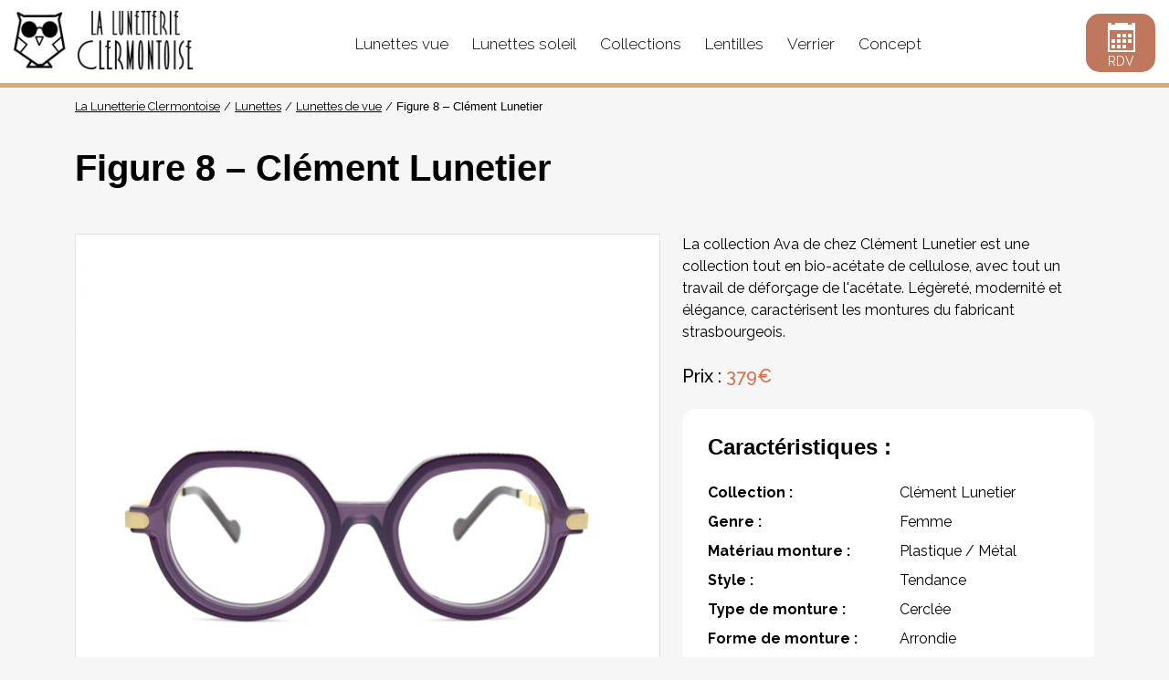

--- FILE ---
content_type: text/html; charset=UTF-8
request_url: https://www.lalunetterieclermontoise.fr/lunettes/modele-3714/
body_size: 6040
content:
<!DOCTYPE html>
<html dir="ltr" lang="fr-FR" prefix="og: https://ogp.me/ns#" data-bs-theme="light">
<head> 
<meta charset="UTF-8">
<meta http-equiv="x-ua-compatible" content="ie=edge">
<meta name="viewport" content="width=device-width, initial-scale=1">
<link rel="apple-touch-icon" sizes="180x180" href="https://www.lalunetterieclermontoise.fr/wp-content/themes/lalunetterieclermontoise/assets/apple-icon-180x180.png">
<link rel="icon" type="image/png" sizes="192x192"  href="https://www.lalunetterieclermontoise.fr/wp-content/themes/lalunetterieclermontoise/assets/android-icon-192x192.png">
<meta name="msapplication-TileColor" content="#fff">
<meta name="msapplication-TileImage" content="https://www.lalunetterieclermontoise.fr/wp-content/themes/lalunetterieclermontoise/assets/ms-icon-144x144.png">
<link rel="icon" href="https://www.lalunetterieclermontoise.fr/wp-content/themes/lalunetterieclermontoise/assets/favicon.png" sizes="32x32">
<title>Modèle Figure 8 de la collection Ava de chez Clément Lunetier. - La Lunetterie Clermontoise</title>
	<style>img:is([sizes="auto" i], [sizes^="auto," i]) { contain-intrinsic-size: 3000px 1500px }</style>
	
		<!-- All in One SEO 4.9.1 - aioseo.com -->
	<meta name="description" content="Découvrez le modèle Figure 8 optique en bio-acétate de cellulose et bois de la marque 100% française Clément Lunetier." />
	<meta name="robots" content="max-image-preview:large" />
	<meta name="author" content="Emeric Beguin"/>
	<link rel="canonical" href="https://www.lalunetterieclermontoise.fr/lunettes/modele-3714/" />
	<meta name="generator" content="All in One SEO (AIOSEO) 4.9.1" />
		<meta property="og:locale" content="fr_FR" />
		<meta property="og:site_name" content="La Lunetterie Clermontoise |" />
		<meta property="og:type" content="activity" />
		<meta property="og:title" content="Modèle Figure 8 de la collection Ava de chez Clément Lunetier. - La Lunetterie Clermontoise" />
		<meta property="og:description" content="Découvrez le modèle Figure 8 optique en bio-acétate de cellulose et bois de la marque 100% française Clément Lunetier." />
		<meta property="og:url" content="https://www.lalunetterieclermontoise.fr/lunettes/modele-3714/" />
		<meta name="twitter:card" content="summary" />
		<meta name="twitter:title" content="Modèle Figure 8 de la collection Ava de chez Clément Lunetier. - La Lunetterie Clermontoise" />
		<meta name="twitter:description" content="Découvrez le modèle Figure 8 optique en bio-acétate de cellulose et bois de la marque 100% française Clément Lunetier." />
		<script type="application/ld+json" class="aioseo-schema">
			{"@context":"https:\/\/schema.org","@graph":[{"@type":"Article","@id":"https:\/\/www.lalunetterieclermontoise.fr\/lunettes\/modele-3714\/#article","name":"Mod\u00e8le Figure 8 de la collection Ava de chez Cl\u00e9ment Lunetier. - La Lunetterie Clermontoise","headline":"Figure 8 &#8211; Cl\u00e9ment Lunetier","author":{"@id":"https:\/\/www.lalunetterieclermontoise.fr\/lunettes\/modele-author\/beguin-emeric\/#author"},"publisher":{"@id":"https:\/\/www.lalunetterieclermontoise.fr\/#organization"},"datePublished":"2024-05-25T15:55:00+00:00","dateModified":"2024-05-25T15:55:01+00:00","inLanguage":"fr-FR","mainEntityOfPage":{"@id":"https:\/\/www.lalunetterieclermontoise.fr\/lunettes\/modele-3714\/#webpage"},"isPartOf":{"@id":"https:\/\/www.lalunetterieclermontoise.fr\/lunettes\/modele-3714\/#webpage"},"articleSection":"Lunettes, Lunettes de vue, Cl\u00e9ment Lunetier"},{"@type":"BreadcrumbList","@id":"https:\/\/www.lalunetterieclermontoise.fr\/lunettes\/modele-3714\/#breadcrumblist","itemListElement":[{"@type":"ListItem","@id":"https:\/\/www.lalunetterieclermontoise.fr#listItem","position":1,"name":"Home","item":"https:\/\/www.lalunetterieclermontoise.fr","nextItem":{"@type":"ListItem","@id":"https:\/\/www.lalunetterieclermontoise.fr\/lunettes\/#listItem","name":"Lunettes"}},{"@type":"ListItem","@id":"https:\/\/www.lalunetterieclermontoise.fr\/lunettes\/#listItem","position":2,"name":"Lunettes","item":"https:\/\/www.lalunetterieclermontoise.fr\/lunettes\/","nextItem":{"@type":"ListItem","@id":"https:\/\/www.lalunetterieclermontoise.fr\/lunettes\/lunettes-de-vue\/#listItem","name":"Lunettes de vue"},"previousItem":{"@type":"ListItem","@id":"https:\/\/www.lalunetterieclermontoise.fr#listItem","name":"Home"}},{"@type":"ListItem","@id":"https:\/\/www.lalunetterieclermontoise.fr\/lunettes\/lunettes-de-vue\/#listItem","position":3,"name":"Lunettes de vue","item":"https:\/\/www.lalunetterieclermontoise.fr\/lunettes\/lunettes-de-vue\/","nextItem":{"@type":"ListItem","@id":"https:\/\/www.lalunetterieclermontoise.fr\/lunettes\/modele-3714\/#listItem","name":"Figure 8 &#8211; Cl\u00e9ment Lunetier"},"previousItem":{"@type":"ListItem","@id":"https:\/\/www.lalunetterieclermontoise.fr\/lunettes\/#listItem","name":"Lunettes"}},{"@type":"ListItem","@id":"https:\/\/www.lalunetterieclermontoise.fr\/lunettes\/modele-3714\/#listItem","position":4,"name":"Figure 8 &#8211; Cl\u00e9ment Lunetier","previousItem":{"@type":"ListItem","@id":"https:\/\/www.lalunetterieclermontoise.fr\/lunettes\/lunettes-de-vue\/#listItem","name":"Lunettes de vue"}}]},{"@type":"Organization","@id":"https:\/\/www.lalunetterieclermontoise.fr\/#organization","name":"La Lunetterie Clermontoise","url":"https:\/\/www.lalunetterieclermontoise.fr\/"},{"@type":"Person","@id":"https:\/\/www.lalunetterieclermontoise.fr\/lunettes\/modele-author\/beguin-emeric\/#author","url":"https:\/\/www.lalunetterieclermontoise.fr\/lunettes\/modele-author\/beguin-emeric\/","name":"Emeric Beguin","image":{"@type":"ImageObject","@id":"https:\/\/www.lalunetterieclermontoise.fr\/lunettes\/modele-3714\/#authorImage","url":"https:\/\/secure.gravatar.com\/avatar\/66206c13a97a42526536463d100213efdf3fedf557e4bfe50d99b1c6ccb2ed2f?s=96&d=mm&r=g","width":96,"height":96,"caption":"Emeric Beguin"}},{"@type":"WebPage","@id":"https:\/\/www.lalunetterieclermontoise.fr\/lunettes\/modele-3714\/#webpage","url":"https:\/\/www.lalunetterieclermontoise.fr\/lunettes\/modele-3714\/","name":"Mod\u00e8le Figure 8 de la collection Ava de chez Cl\u00e9ment Lunetier. - La Lunetterie Clermontoise","description":"D\u00e9couvrez le mod\u00e8le Figure 8 optique en bio-ac\u00e9tate de cellulose et bois de la marque 100% fran\u00e7aise Cl\u00e9ment Lunetier.","inLanguage":"fr-FR","isPartOf":{"@id":"https:\/\/www.lalunetterieclermontoise.fr\/#website"},"breadcrumb":{"@id":"https:\/\/www.lalunetterieclermontoise.fr\/lunettes\/modele-3714\/#breadcrumblist"},"author":{"@id":"https:\/\/www.lalunetterieclermontoise.fr\/lunettes\/modele-author\/beguin-emeric\/#author"},"creator":{"@id":"https:\/\/www.lalunetterieclermontoise.fr\/lunettes\/modele-author\/beguin-emeric\/#author"},"datePublished":"2024-05-25T15:55:00+00:00","dateModified":"2024-05-25T15:55:01+00:00"},{"@type":"WebSite","@id":"https:\/\/www.lalunetterieclermontoise.fr\/#website","url":"https:\/\/www.lalunetterieclermontoise.fr\/","name":"La Lunetterie Clermontoise","inLanguage":"fr-FR","publisher":{"@id":"https:\/\/www.lalunetterieclermontoise.fr\/#organization"}}]}
		</script>
		<!-- All in One SEO -->

<link rel='stylesheet' id='wp-block-library-css' href='https://www.lalunetterieclermontoise.fr/wp-includes/css/dist/block-library/style.min.css?ver=6.8.3' type='text/css' media='all' />
<style id='classic-theme-styles-inline-css' type='text/css'>
/*! This file is auto-generated */
.wp-block-button__link{color:#fff;background-color:#32373c;border-radius:9999px;box-shadow:none;text-decoration:none;padding:calc(.667em + 2px) calc(1.333em + 2px);font-size:1.125em}.wp-block-file__button{background:#32373c;color:#fff;text-decoration:none}
</style>
<link rel='stylesheet' id='aioseo/css/src/vue/standalone/blocks/table-of-contents/global.scss-css' href='https://www.lalunetterieclermontoise.fr/wp-content/plugins/all-in-one-seo-pack/dist/Lite/assets/css/table-of-contents/global.e90f6d47.css?ver=4.9.1' type='text/css' media='all' />
<style id='global-styles-inline-css' type='text/css'>
:root{--wp--preset--aspect-ratio--square: 1;--wp--preset--aspect-ratio--4-3: 4/3;--wp--preset--aspect-ratio--3-4: 3/4;--wp--preset--aspect-ratio--3-2: 3/2;--wp--preset--aspect-ratio--2-3: 2/3;--wp--preset--aspect-ratio--16-9: 16/9;--wp--preset--aspect-ratio--9-16: 9/16;--wp--preset--color--black: #000000;--wp--preset--color--cyan-bluish-gray: #abb8c3;--wp--preset--color--white: #ffffff;--wp--preset--color--pale-pink: #f78da7;--wp--preset--color--vivid-red: #cf2e2e;--wp--preset--color--luminous-vivid-orange: #ff6900;--wp--preset--color--luminous-vivid-amber: #fcb900;--wp--preset--color--light-green-cyan: #7bdcb5;--wp--preset--color--vivid-green-cyan: #00d084;--wp--preset--color--pale-cyan-blue: #8ed1fc;--wp--preset--color--vivid-cyan-blue: #0693e3;--wp--preset--color--vivid-purple: #9b51e0;--wp--preset--gradient--vivid-cyan-blue-to-vivid-purple: linear-gradient(135deg,rgba(6,147,227,1) 0%,rgb(155,81,224) 100%);--wp--preset--gradient--light-green-cyan-to-vivid-green-cyan: linear-gradient(135deg,rgb(122,220,180) 0%,rgb(0,208,130) 100%);--wp--preset--gradient--luminous-vivid-amber-to-luminous-vivid-orange: linear-gradient(135deg,rgba(252,185,0,1) 0%,rgba(255,105,0,1) 100%);--wp--preset--gradient--luminous-vivid-orange-to-vivid-red: linear-gradient(135deg,rgba(255,105,0,1) 0%,rgb(207,46,46) 100%);--wp--preset--gradient--very-light-gray-to-cyan-bluish-gray: linear-gradient(135deg,rgb(238,238,238) 0%,rgb(169,184,195) 100%);--wp--preset--gradient--cool-to-warm-spectrum: linear-gradient(135deg,rgb(74,234,220) 0%,rgb(151,120,209) 20%,rgb(207,42,186) 40%,rgb(238,44,130) 60%,rgb(251,105,98) 80%,rgb(254,248,76) 100%);--wp--preset--gradient--blush-light-purple: linear-gradient(135deg,rgb(255,206,236) 0%,rgb(152,150,240) 100%);--wp--preset--gradient--blush-bordeaux: linear-gradient(135deg,rgb(254,205,165) 0%,rgb(254,45,45) 50%,rgb(107,0,62) 100%);--wp--preset--gradient--luminous-dusk: linear-gradient(135deg,rgb(255,203,112) 0%,rgb(199,81,192) 50%,rgb(65,88,208) 100%);--wp--preset--gradient--pale-ocean: linear-gradient(135deg,rgb(255,245,203) 0%,rgb(182,227,212) 50%,rgb(51,167,181) 100%);--wp--preset--gradient--electric-grass: linear-gradient(135deg,rgb(202,248,128) 0%,rgb(113,206,126) 100%);--wp--preset--gradient--midnight: linear-gradient(135deg,rgb(2,3,129) 0%,rgb(40,116,252) 100%);--wp--preset--font-size--small: 13px;--wp--preset--font-size--medium: 20px;--wp--preset--font-size--large: 36px;--wp--preset--font-size--x-large: 42px;--wp--preset--spacing--20: 0.44rem;--wp--preset--spacing--30: 0.67rem;--wp--preset--spacing--40: 1rem;--wp--preset--spacing--50: 1.5rem;--wp--preset--spacing--60: 2.25rem;--wp--preset--spacing--70: 3.38rem;--wp--preset--spacing--80: 5.06rem;--wp--preset--shadow--natural: 6px 6px 9px rgba(0, 0, 0, 0.2);--wp--preset--shadow--deep: 12px 12px 50px rgba(0, 0, 0, 0.4);--wp--preset--shadow--sharp: 6px 6px 0px rgba(0, 0, 0, 0.2);--wp--preset--shadow--outlined: 6px 6px 0px -3px rgba(255, 255, 255, 1), 6px 6px rgba(0, 0, 0, 1);--wp--preset--shadow--crisp: 6px 6px 0px rgba(0, 0, 0, 1);}:where(.is-layout-flex){gap: 0.5em;}:where(.is-layout-grid){gap: 0.5em;}body .is-layout-flex{display: flex;}.is-layout-flex{flex-wrap: wrap;align-items: center;}.is-layout-flex > :is(*, div){margin: 0;}body .is-layout-grid{display: grid;}.is-layout-grid > :is(*, div){margin: 0;}:where(.wp-block-columns.is-layout-flex){gap: 2em;}:where(.wp-block-columns.is-layout-grid){gap: 2em;}:where(.wp-block-post-template.is-layout-flex){gap: 1.25em;}:where(.wp-block-post-template.is-layout-grid){gap: 1.25em;}.has-black-color{color: var(--wp--preset--color--black) !important;}.has-cyan-bluish-gray-color{color: var(--wp--preset--color--cyan-bluish-gray) !important;}.has-white-color{color: var(--wp--preset--color--white) !important;}.has-pale-pink-color{color: var(--wp--preset--color--pale-pink) !important;}.has-vivid-red-color{color: var(--wp--preset--color--vivid-red) !important;}.has-luminous-vivid-orange-color{color: var(--wp--preset--color--luminous-vivid-orange) !important;}.has-luminous-vivid-amber-color{color: var(--wp--preset--color--luminous-vivid-amber) !important;}.has-light-green-cyan-color{color: var(--wp--preset--color--light-green-cyan) !important;}.has-vivid-green-cyan-color{color: var(--wp--preset--color--vivid-green-cyan) !important;}.has-pale-cyan-blue-color{color: var(--wp--preset--color--pale-cyan-blue) !important;}.has-vivid-cyan-blue-color{color: var(--wp--preset--color--vivid-cyan-blue) !important;}.has-vivid-purple-color{color: var(--wp--preset--color--vivid-purple) !important;}.has-black-background-color{background-color: var(--wp--preset--color--black) !important;}.has-cyan-bluish-gray-background-color{background-color: var(--wp--preset--color--cyan-bluish-gray) !important;}.has-white-background-color{background-color: var(--wp--preset--color--white) !important;}.has-pale-pink-background-color{background-color: var(--wp--preset--color--pale-pink) !important;}.has-vivid-red-background-color{background-color: var(--wp--preset--color--vivid-red) !important;}.has-luminous-vivid-orange-background-color{background-color: var(--wp--preset--color--luminous-vivid-orange) !important;}.has-luminous-vivid-amber-background-color{background-color: var(--wp--preset--color--luminous-vivid-amber) !important;}.has-light-green-cyan-background-color{background-color: var(--wp--preset--color--light-green-cyan) !important;}.has-vivid-green-cyan-background-color{background-color: var(--wp--preset--color--vivid-green-cyan) !important;}.has-pale-cyan-blue-background-color{background-color: var(--wp--preset--color--pale-cyan-blue) !important;}.has-vivid-cyan-blue-background-color{background-color: var(--wp--preset--color--vivid-cyan-blue) !important;}.has-vivid-purple-background-color{background-color: var(--wp--preset--color--vivid-purple) !important;}.has-black-border-color{border-color: var(--wp--preset--color--black) !important;}.has-cyan-bluish-gray-border-color{border-color: var(--wp--preset--color--cyan-bluish-gray) !important;}.has-white-border-color{border-color: var(--wp--preset--color--white) !important;}.has-pale-pink-border-color{border-color: var(--wp--preset--color--pale-pink) !important;}.has-vivid-red-border-color{border-color: var(--wp--preset--color--vivid-red) !important;}.has-luminous-vivid-orange-border-color{border-color: var(--wp--preset--color--luminous-vivid-orange) !important;}.has-luminous-vivid-amber-border-color{border-color: var(--wp--preset--color--luminous-vivid-amber) !important;}.has-light-green-cyan-border-color{border-color: var(--wp--preset--color--light-green-cyan) !important;}.has-vivid-green-cyan-border-color{border-color: var(--wp--preset--color--vivid-green-cyan) !important;}.has-pale-cyan-blue-border-color{border-color: var(--wp--preset--color--pale-cyan-blue) !important;}.has-vivid-cyan-blue-border-color{border-color: var(--wp--preset--color--vivid-cyan-blue) !important;}.has-vivid-purple-border-color{border-color: var(--wp--preset--color--vivid-purple) !important;}.has-vivid-cyan-blue-to-vivid-purple-gradient-background{background: var(--wp--preset--gradient--vivid-cyan-blue-to-vivid-purple) !important;}.has-light-green-cyan-to-vivid-green-cyan-gradient-background{background: var(--wp--preset--gradient--light-green-cyan-to-vivid-green-cyan) !important;}.has-luminous-vivid-amber-to-luminous-vivid-orange-gradient-background{background: var(--wp--preset--gradient--luminous-vivid-amber-to-luminous-vivid-orange) !important;}.has-luminous-vivid-orange-to-vivid-red-gradient-background{background: var(--wp--preset--gradient--luminous-vivid-orange-to-vivid-red) !important;}.has-very-light-gray-to-cyan-bluish-gray-gradient-background{background: var(--wp--preset--gradient--very-light-gray-to-cyan-bluish-gray) !important;}.has-cool-to-warm-spectrum-gradient-background{background: var(--wp--preset--gradient--cool-to-warm-spectrum) !important;}.has-blush-light-purple-gradient-background{background: var(--wp--preset--gradient--blush-light-purple) !important;}.has-blush-bordeaux-gradient-background{background: var(--wp--preset--gradient--blush-bordeaux) !important;}.has-luminous-dusk-gradient-background{background: var(--wp--preset--gradient--luminous-dusk) !important;}.has-pale-ocean-gradient-background{background: var(--wp--preset--gradient--pale-ocean) !important;}.has-electric-grass-gradient-background{background: var(--wp--preset--gradient--electric-grass) !important;}.has-midnight-gradient-background{background: var(--wp--preset--gradient--midnight) !important;}.has-small-font-size{font-size: var(--wp--preset--font-size--small) !important;}.has-medium-font-size{font-size: var(--wp--preset--font-size--medium) !important;}.has-large-font-size{font-size: var(--wp--preset--font-size--large) !important;}.has-x-large-font-size{font-size: var(--wp--preset--font-size--x-large) !important;}
:where(.wp-block-post-template.is-layout-flex){gap: 1.25em;}:where(.wp-block-post-template.is-layout-grid){gap: 1.25em;}
:where(.wp-block-columns.is-layout-flex){gap: 2em;}:where(.wp-block-columns.is-layout-grid){gap: 2em;}
:root :where(.wp-block-pullquote){font-size: 1.5em;line-height: 1.6;}
</style>
<link rel='stylesheet' id='lalunetterieclermontoise-css' href='https://www.lalunetterieclermontoise.fr/wp-content/themes/lalunetterieclermontoise/assets/web/app.css?ver=1' type='text/css' media='all' />
<link rel='stylesheet' id='lalunetterieclermontoise-googlefonts-css' href='https://fonts.googleapis.com/css2?family=Raleway%3Aital%2Cwght%400%2C100..900%3B1%2C100..900&#038;display=swap&#038;ver=1' type='text/css' media='all' />
<link rel="alternate" title="oEmbed (JSON)" type="application/json+oembed" href="https://www.lalunetterieclermontoise.fr/wp-json/oembed/1.0/embed?url=https%3A%2F%2Fwww.lalunetterieclermontoise.fr%2Flunettes%2Fmodele-3714%2F" />
<link rel="alternate" title="oEmbed (XML)" type="text/xml+oembed" href="https://www.lalunetterieclermontoise.fr/wp-json/oembed/1.0/embed?url=https%3A%2F%2Fwww.lalunetterieclermontoise.fr%2Flunettes%2Fmodele-3714%2F&#038;format=xml" />
<script type="text/javascript">
(() => {
const colorScheme = window.matchMedia('(prefers-color-scheme: dark)');
const setTheme = () => {
  document.documentElement.setAttribute('data-bs-theme', colorScheme.matches ? 'dark' : 'light');
};
colorScheme.addEventListener('change', setTheme);
setTheme();
})();
</script>
</head>
<body class="wp-singular post-template-default single single-post postid-3714 single-format-standard wp-theme-lalunetterieclermontoise">

<header class="header">
	<div class="header__wrapper">
		<a href="https://www.lalunetterieclermontoise.fr" class="header__logo"></a>
		<nav class="header__navWrapper">
			<label class="header__hamburger js-nav-hamburger" for="nav-hamburger"><span></span></label>
			<input type="checkbox" id="nav-hamburger">
			<ul class="header__nav">
				<li class="header__item"><a href="/lunettes/lunettes-de-vue/" class="header__link">Lunettes vue</a></li><!--
				--><li class="header__item"><a href="/lunettes/lunettes-de-soleil/" class="header__link">Lunettes soleil</a></li><!--
				--><li class="header__item"><a href="/marques-collections/" class="header__link">Collections</a></li><!--
				--><li class="header__item"><a href="/lentilles/" class="header__link">Lentilles</a></li><!--
				--><li class="header__item"><a href="/verrier/" class="header__link">Verrier</a></li><!--
				--><li class="header__item"><a href="/professionnel-de-sante/" class="header__link">Concept</a></li>
			</ul>
		</nav>
		<a href="/contact/" class="header__rdv" title="Prenez un rendez-vous en ligne">
			<span class="header__rdvIcon icon-calendar"></span>
			<span class="header__rdvLabel" data-label-desktop="Prenez un rendez-vous en ligne" data-label-mobile="rdv"></span>
		</a>
	</div>
</header>

<div class="breadcrumb">
	<nav class="container">
		<!-- Breadcrumb NavXT 7.4.1 -->
<a title="La Lunetterie Clermontoise." href="https://www.lalunetterieclermontoise.fr" class="home">La Lunetterie Clermontoise</a><a title="Lunettes." href="https://www.lalunetterieclermontoise.fr/lunettes/" class="taxonomy category">Lunettes</a><a title="Lunettes de vue." href="https://www.lalunetterieclermontoise.fr/lunettes/lunettes-de-vue/" class="taxonomy category">Lunettes de vue</a><h1 class="post post-post current-item">Figure 8 &#8211; Clément Lunetier</h1>	</nav>
</div>


<div role="main"  class="container">

<article>
	<header>
		<div class="h1 mt-4 mb-5">Figure 8 &#8211; Clément Lunetier</div>
	</header>

	<div class="row">
	<div class="col-lg-7 mb-5">
		<div id="carousel-product-img" class="carousel slide carousel-fade" data-ride="carousel">
						<ol class="carousel-indicators">
				<button type="button" data-bs-target="#carousel-product-img" data-bs-slide-to="0" class="active"></button>
								<button type="button" data-bs-target="#carousel-product-img" data-bs-slide-to="1"></button>
							</ol>
						<div class="carousel-inner border">
								<div class="carousel-item active">
					<div class="img-box img-box-1 bg-light">
						<div class="img-box-inner">
							<img decoding="async" src="https://www.lalunetterieclermontoise.fr/wp-content/uploads/2024/05/IMG_9618-scaled.jpg" class="d-block w-100" alt="">
						</div>
					</div>
					<div class="carousel-caption d-none d-md-block">
					Modèle Figure 8 AVA &#8211; Clément Lunetier					</div> 
				</div>
								<div class="carousel-item">
					<div class="img-box img-box-1 bg-light">
						<div class="img-box-inner">
							<img decoding="async" src="https://www.lalunetterieclermontoise.fr/wp-content/uploads/2024/05/IMG_9619-scaled.jpg" class="d-block w-100" alt="">
						</div>
					</div>
					<div class="carousel-caption d-none d-md-block">
					Modèle Figure 8 AVA &#8211; Clément Lunetier					</div> 
				</div>
							</div>
						<button class="carousel-control-prev" data-bs-target="#carousel-product-img" type="button" data-bs-slide="prev">
				<span class="carousel-control-prev-icon"></span>
			</button>
			<button class="carousel-control-next" data-bs-target="#carousel-product-img" type="button" data-bs-slide="next">
				<span class="carousel-control-next-icon" ></span>
			</button> 
					</div>
	</div>

	<div class="col-lg-5 mb-5">
				<p class="mb-4">La collection Ava de chez Clément Lunetier est une collection tout en bio-acétate de cellulose, avec tout un travail de déforçage de l&#039;acétate. Légèreté, modernité et élégance, caractérisent les montures du fabricant strasbourgeois. </p>
						<p class=" h5 mb-4">Prix : <span class="text-danger">379€</span></p>
						<div class="card" >
			<div class="card-body">
				<h5 class="h4 mb-4">Caractéristiques : </h5>
				<dl class="row m-0">
																	<dt class="col-6 ps-0">Collection :</dt>
						<dd class="col-6 pe-0">
																						Clément Lunetier													</dd>
																					<dt class="col-6 ps-0">Genre :</dt><dd class="col-6 pe-0">Femme</dd>
															<dt class="col-6 ps-0">Matériau monture :</dt><dd class="col-6 pe-0">Plastique / Métal</dd>
															<dt class="col-6 ps-0">Style :</dt><dd class="col-6 pe-0">Tendance</dd>
															<dt class="col-6 ps-0">Type de monture :</dt><dd class="col-6 pe-0">Cerclée</dd>
															<dt class="col-6 ps-0">Forme de monture :</dt><dd class="col-6 pe-0">Arrondie</dd>
									</dl> 
			</div>
		</div> 
			</div>
</div>
</article>

<p class="alert alert-light mb-5 text-center">
	Un avis ? Une question ?
	N'hésitez pas à nous contacter au <a href="tel: +04 73 14 18 07">04 73 14 18 07</a>
	ou à prendre un rendez vous en ligne à la lunetterie clermontoise, votre
	<a href="/professionnel-de-sante/">opticien à Clermont Ferrand</a>
	<br>
	<a href="/contact/" class="btn btn-info mt-3"><span>Prenez un rendez-vous en ligne</span></a>
</p>

<div id="related_posts">
	<h3 class="mb-4">Vous aimerez aussi</h3>
	<div class="row">
				<div class="col-6 col-lg-3 mb-4">
			<div class="card card-product">
				<div class="img-box img-box-4-3 img-box-background bg-light" data-echo-background="https://www.lalunetterieclermontoise.fr/wp-content/uploads/2021/11/Francois-400x400.jpg"></div>
				<div class="card-body">
					<a class="card-link" href="https://www.lalunetterieclermontoise.fr/lunettes/modele-2923/" title="François &#8211; Clément Lunetier">
						François &#8211; Clément Lunetier					</a>
				</div>
			</div>
		</div>
				<div class="col-6 col-lg-3 mb-4">
			<div class="card card-product">
				<div class="img-box img-box-4-3 img-box-background bg-light" data-echo-background="https://www.lalunetterieclermontoise.fr/wp-content/uploads/2024/05/Colette-1-400x400.jpg"></div>
				<div class="card-body">
					<a class="card-link" href="https://www.lalunetterieclermontoise.fr/lunettes/modele-3721/" title="Colette &#8211; Clément Lunetier">
						Colette &#8211; Clément Lunetier					</a>
				</div>
			</div>
		</div>
				<div class="col-6 col-lg-3 mb-4">
			<div class="card card-product">
				<div class="img-box img-box-4-3 img-box-background bg-light" data-echo-background="https://www.lalunetterieclermontoise.fr/wp-content/uploads/2024/11/Modèle-Eloise-Clément-Lunetier-400x400.jpg"></div>
				<div class="card-body">
					<a class="card-link" href="https://www.lalunetterieclermontoise.fr/lunettes/modele-3890/" title="Eloise &#8211; Clément Lunetier">
						Eloise &#8211; Clément Lunetier					</a>
				</div>
			</div>
		</div>
				<div class="col-6 col-lg-3 mb-4">
			<div class="card card-product">
				<div class="img-box img-box-4-3 img-box-background bg-light" data-echo-background="https://www.lalunetterieclermontoise.fr/wp-content/uploads/2024/05/IMG_9626-400x400.jpg"></div>
				<div class="card-body">
					<a class="card-link" href="https://www.lalunetterieclermontoise.fr/lunettes/modele-3718/" title="Emile &#8211; Clément Lunetier">
						Emile &#8211; Clément Lunetier					</a>
				</div>
			</div>
		</div>
			</div>
</div>

</div>

<footer class="container footer">
	<div class="border-top mt-5 pt-3">
		<div class="footer-social-sharing">
			<span class="footer-share-label">Nous suivre </span>

			<a href="https://www.facebook.com/lalunetterieclermontoise/" class="footer-btn-social-sharing" title="Facebook" target="_blank">
				<img src="https://www.lalunetterieclermontoise.fr/wp-content/themes/lalunetterieclermontoise/assets/facebook.svg" alt="Facebook" style="width:90%;height:90%;">
			</a>

			<a href="https://www.instagram.com/lalunetterieclermontoise/" class="footer-btn-social-sharing" title="Instagram" target="_blank">
				<img src="https://www.lalunetterieclermontoise.fr/wp-content/themes/lalunetterieclermontoise/assets/instagram.svg" alt="Instagram" style="width:100%;height:100%;">
			</a>

			<a href="https://www.tiktok.com/@lalunetterieclermontoise/" class="footer-btn-social-sharing" title="Tiktok" target="_blank">
				<img src="https://www.lalunetterieclermontoise.fr/wp-content/themes/lalunetterieclermontoise/assets/tiktok.svg" alt="Tiktok" style="width:100%;height:100%;">
			</a>
		</div>
	</div>

	<p class="text-secondary">
		La Lunetterie Clermontoise - 6 rue des Gras 63000 Clermont-Ferrand		- 04 73 14 18 07		- Copyright &copy; 2026		- <a class="text-secondary" href="/mentions-legales/">Mentions légales</a>
	</p>
</footer>

<script type="speculationrules">
{"prefetch":[{"source":"document","where":{"and":[{"href_matches":"\/*"},{"not":{"href_matches":["\/wp-*.php","\/wp-admin\/*","\/wp-content\/uploads\/*","\/wp-content\/*","\/wp-content\/plugins\/*","\/wp-content\/themes\/lalunetterieclermontoise\/*","\/*\\?(.+)"]}},{"not":{"selector_matches":"a[rel~=\"nofollow\"]"}},{"not":{"selector_matches":".no-prefetch, .no-prefetch a"}}]},"eagerness":"conservative"}]}
</script>
<script type="module"  src="https://www.lalunetterieclermontoise.fr/wp-content/plugins/all-in-one-seo-pack/dist/Lite/assets/table-of-contents.95d0dfce.js?ver=4.9.1" id="aioseo/js/src/vue/standalone/blocks/table-of-contents/frontend.js-js"></script>
<script type="text/javascript" src="https://code.jquery.com/jquery-3.3.1.min.js?ver=1" id="jquery-js"></script>
<script type="text/javascript" id="lalunetterieclermontoise-js-extra">
/* <![CDATA[ */
var ajaxurl = "https:\/\/www.lalunetterieclermontoise.fr\/wp-admin\/admin-ajax.php";
/* ]]> */
</script>
<script type="text/javascript" src="https://www.lalunetterieclermontoise.fr/wp-content/themes/lalunetterieclermontoise/assets/web/app.js?ver=1" id="lalunetterieclermontoise-js"></script>
</body>
</html>


--- FILE ---
content_type: text/css
request_url: https://www.lalunetterieclermontoise.fr/wp-content/themes/lalunetterieclermontoise/assets/web/app.css?ver=1
body_size: 35621
content:
/*!
 * Datepicker v1.0.10
 * https://fengyuanchen.github.io/datepicker
 *
 * Copyright 2014-present Chen Fengyuan
 * Released under the MIT license
 *
 * Date: 2020-09-29T14:46:09.037Z
 */

.datepicker-container {
  background-color: #fff;
  direction: ltr;
  font-size: 12px;
  left: 0;
  line-height: 30px;
  position: fixed;
  -webkit-tap-highlight-color: transparent;
  top: 0;
  -ms-touch-action: none;
  touch-action: none;
  -webkit-touch-callout: none;
  -webkit-user-select: none;
  -moz-user-select: none;
  -ms-user-select: none;
  user-select: none;
  width: 210px;
  z-index: -1;
}

.datepicker-container::before,
.datepicker-container::after {
  border: 5px solid transparent;
  content: " ";
  display: block;
  height: 0;
  position: absolute;
  width: 0;
}

.datepicker-dropdown {
  border: 1px solid #ccc;
  -webkit-box-shadow: 0 3px 6px #ccc;
  box-shadow: 0 3px 6px #ccc;
  -webkit-box-sizing: content-box;
  box-sizing: content-box;
  position: absolute;
  z-index: 1;
}

.datepicker-inline {
  position: static;
}

.datepicker-top-left,
.datepicker-top-right {
  border-top-color: #39f;
}

.datepicker-top-left::before,
.datepicker-top-left::after,
.datepicker-top-right::before,
.datepicker-top-right::after {
  border-top: 0;
  left: 10px;
  top: -5px;
}

.datepicker-top-left::before,
.datepicker-top-right::before {
  border-bottom-color: #39f;
}

.datepicker-top-left::after,
.datepicker-top-right::after {
  border-bottom-color: #fff;
  top: -4px;
}

.datepicker-bottom-left,
.datepicker-bottom-right {
  border-bottom-color: #39f;
}

.datepicker-bottom-left::before,
.datepicker-bottom-left::after,
.datepicker-bottom-right::before,
.datepicker-bottom-right::after {
  border-bottom: 0;
  bottom: -5px;
  left: 10px;
}

.datepicker-bottom-left::before,
.datepicker-bottom-right::before {
  border-top-color: #39f;
}

.datepicker-bottom-left::after,
.datepicker-bottom-right::after {
  border-top-color: #fff;
  bottom: -4px;
}

.datepicker-top-right::before,
.datepicker-top-right::after,
.datepicker-bottom-right::before,
.datepicker-bottom-right::after {
  left: auto;
  right: 10px;
}

.datepicker-panel > ul {
  margin: 0;
  padding: 0;
  width: 102%;
}

.datepicker-panel > ul::before,
.datepicker-panel > ul::after {
  content: " ";
  display: table;
}

.datepicker-panel > ul::after {
  clear: both;
}

.datepicker-panel > ul > li {
  background-color: #fff;
  cursor: pointer;
  float: left;
  height: 30px;
  list-style: none;
  margin: 0;
  padding: 0;
  text-align: center;
  width: 30px;
}

.datepicker-panel > ul > li:hover {
  background-color: rgb(229, 242, 255);
}

.datepicker-panel > ul > li.muted,
.datepicker-panel > ul > li.muted:hover {
  color: #999;
}

.datepicker-panel > ul > li.highlighted {
  background-color: rgb(229, 242, 255);
}

.datepicker-panel > ul > li.highlighted:hover {
  background-color: rgb(204, 229, 255);
}

.datepicker-panel > ul > li.picked,
.datepicker-panel > ul > li.picked:hover {
  color: #39f;
}

.datepicker-panel > ul > li.disabled,
.datepicker-panel > ul > li.disabled:hover {
  background-color: #fff;
  color: #ccc;
  cursor: default;
}

.datepicker-panel > ul > li.disabled.highlighted,
.datepicker-panel > ul > li.disabled:hover.highlighted {
  background-color: rgb(229, 242, 255);
}

.datepicker-panel > ul > li[data-view="years prev"],
.datepicker-panel > ul > li[data-view="year prev"],
.datepicker-panel > ul > li[data-view="month prev"],
.datepicker-panel > ul > li[data-view="years next"],
.datepicker-panel > ul > li[data-view="year next"],
.datepicker-panel > ul > li[data-view="month next"],
.datepicker-panel > ul > li[data-view="next"] {
  font-size: 18px;
}

.datepicker-panel > ul > li[data-view="years current"],
.datepicker-panel > ul > li[data-view="year current"],
.datepicker-panel > ul > li[data-view="month current"] {
  width: 150px;
}

.datepicker-panel > ul[data-view="years"] > li,
.datepicker-panel > ul[data-view="months"] > li {
  height: 52.5px;
  line-height: 52.5px;
  width: 52.5px;
}

.datepicker-panel > ul[data-view="week"] > li,
.datepicker-panel > ul[data-view="week"] > li:hover {
  background-color: #fff;
  cursor: default;
}

.datepicker-hide {
  display: none;
}

@font-face{font-family:"icomoon";src:url([data-uri]) format("truetype"),url([data-uri]) format("woff"),url([data-uri]#icomoon) format("svg");font-weight:normal;font-style:normal}[class^=icon-],[class*=" icon-"]{font-family:"icomoon" !important;speak:none;font-style:normal;font-weight:normal;font-variant:normal;text-transform:none;line-height:1;-webkit-font-smoothing:antialiased;-moz-osx-font-smoothing:grayscale}.icon-calendar:before{content:""}.icon-facebook:before{content:""}.icon-instagram:before{content:""}:root,[data-bs-theme=light]{--wp-blue: #0d6efd;--wp-indigo: #6610f2;--wp-purple: #6f42c1;--wp-pink: #d63384;--wp-red: #dc3545;--wp-orange: #fd7e14;--wp-yellow: #ffc107;--wp-green: #198754;--wp-teal: #20c997;--wp-cyan: #0dcaf0;--wp-black: #000;--wp-white: #fff;--wp-gray: #6c757d;--wp-gray-dark: #343a40;--wp-gray-100: #f8f9fa;--wp-gray-200: #e9ecef;--wp-gray-300: #dee2e6;--wp-gray-400: #ced4da;--wp-gray-500: #adb5bd;--wp-gray-600: #6c757d;--wp-gray-700: #495057;--wp-gray-800: #343a40;--wp-gray-900: #212529;--wp-primary: #011526;--wp-secondary: #6c757d;--wp-success: #198754;--wp-info: #bf785e;--wp-warning: #d9ab73;--wp-danger: #d96e48;--wp-light: #f8f9fa;--wp-dark: #000;--wp-primary-rgb: 1, 21, 38;--wp-secondary-rgb: 108, 117, 125;--wp-success-rgb: 25, 135, 84;--wp-info-rgb: 191, 120, 94;--wp-warning-rgb: 217, 171, 115;--wp-danger-rgb: 217, 110, 72;--wp-light-rgb: 248, 249, 250;--wp-dark-rgb: 0, 0, 0;--wp-primary-text-emphasis: rgb(0.4, 8.4, 15.2);--wp-secondary-text-emphasis: rgb(43.2, 46.8, 50);--wp-success-text-emphasis: rgb(10, 54, 33.6);--wp-info-text-emphasis: rgb(76.4, 48, 37.6);--wp-warning-text-emphasis: rgb(86.8, 68.4, 46);--wp-danger-text-emphasis: rgb(86.8, 44, 28.8);--wp-light-text-emphasis: #495057;--wp-dark-text-emphasis: #495057;--wp-primary-bg-subtle: rgb(204.2, 208.2, 211.6);--wp-secondary-bg-subtle: rgb(225.6, 227.4, 229);--wp-success-bg-subtle: rgb(209, 231, 220.8);--wp-info-bg-subtle: rgb(242.2, 228, 222.8);--wp-warning-bg-subtle: rgb(247.4, 238.2, 227);--wp-danger-bg-subtle: rgb(247.4, 226, 218.4);--wp-light-bg-subtle: rgb(251.5, 252, 252.5);--wp-dark-bg-subtle: #ced4da;--wp-primary-border-subtle: rgb(153.4, 161.4, 168.2);--wp-secondary-border-subtle: rgb(196.2, 199.8, 203);--wp-success-border-subtle: rgb(163, 207, 186.6);--wp-info-border-subtle: rgb(229.4, 201, 190.6);--wp-warning-border-subtle: rgb(239.8, 221.4, 199);--wp-danger-border-subtle: rgb(239.8, 197, 181.8);--wp-light-border-subtle: #e9ecef;--wp-dark-border-subtle: #adb5bd;--wp-white-rgb: 255, 255, 255;--wp-black-rgb: 0, 0, 0;--wp-font-sans-serif: system-ui, -apple-system, "Segoe UI", Roboto, "Helvetica Neue", "Noto Sans", "Liberation Sans", Arial, sans-serif, "Apple Color Emoji", "Segoe UI Emoji", "Segoe UI Symbol", "Noto Color Emoji";--wp-font-monospace: SFMono-Regular, Menlo, Monaco, Consolas, "Liberation Mono", "Courier New", monospace;--wp-gradient: linear-gradient(180deg, rgba(255, 255, 255, 0.15), rgba(255, 255, 255, 0));--wp-body-font-family: "Raleway", sans-serif;--wp-body-font-size:1rem;--wp-body-font-weight: 400;--wp-body-line-height: 1.5;--wp-body-color: #000;--wp-body-color-rgb: 0, 0, 0;--wp-body-bg: #f6f6f6;--wp-body-bg-rgb: 246, 246, 246;--wp-emphasis-color: #000;--wp-emphasis-color-rgb: 0, 0, 0;--wp-secondary-color: rgba(0, 0, 0, 0.75);--wp-secondary-color-rgb: 0, 0, 0;--wp-secondary-bg: #e9ecef;--wp-secondary-bg-rgb: 233, 236, 239;--wp-tertiary-color: rgba(0, 0, 0, 0.5);--wp-tertiary-color-rgb: 0, 0, 0;--wp-tertiary-bg: #f8f9fa;--wp-tertiary-bg-rgb: 248, 249, 250;--wp-heading-color: inherit;--wp-link-color: #000;--wp-link-color-rgb: 0, 0, 0;--wp-link-decoration: underline;--wp-link-hover-color: black;--wp-link-hover-color-rgb: 0, 0, 0;--wp-code-color: #d63384;--wp-highlight-color: #000;--wp-highlight-bg: rgb(255, 242.6, 205.4);--wp-border-width: 1px;--wp-border-style: solid;--wp-border-color: #dee2e6;--wp-border-color-translucent: rgba(0, 0, 0, 0.175);--wp-border-radius: 15px;--wp-border-radius-sm: 10px;--wp-border-radius-lg: 20px;--wp-border-radius-xl: 1rem;--wp-border-radius-xxl: 2rem;--wp-border-radius-2xl: var(--wp-border-radius-xxl);--wp-border-radius-pill: 50rem;--wp-box-shadow: 0 0.5rem 1rem rgba(0, 0, 0, 0.15);--wp-box-shadow-sm: 0 0.125rem 0.25rem rgba(0, 0, 0, 0.075);--wp-box-shadow-lg: 0 1rem 3rem rgba(0, 0, 0, 0.175);--wp-box-shadow-inset: inset 0 1px 2px rgba(0, 0, 0, 0.075);--wp-focus-ring-width: 0.25rem;--wp-focus-ring-opacity: 0.25;--wp-focus-ring-color: rgba(1, 21, 38, 0.25);--wp-form-valid-color: #198754;--wp-form-valid-border-color: #198754;--wp-form-invalid-color: #d96e48;--wp-form-invalid-border-color: #d96e48}[data-bs-theme=dark]{color-scheme:dark;--wp-body-color: #dee2e6;--wp-body-color-rgb: 222, 226, 230;--wp-body-bg: #0d0d0d;--wp-body-bg-rgb: 13, 13, 13;--wp-emphasis-color: #fff;--wp-emphasis-color-rgb: 255, 255, 255;--wp-secondary-color: rgba(222, 226, 230, 0.75);--wp-secondary-color-rgb: 222, 226, 230;--wp-secondary-bg: #343a40;--wp-secondary-bg-rgb: 52, 58, 64;--wp-tertiary-color: rgba(222, 226, 230, 0.5);--wp-tertiary-color-rgb: 222, 226, 230;--wp-tertiary-bg: rgb(42.5, 47.5, 52.5);--wp-tertiary-bg-rgb: 43, 48, 53;--wp-primary-text-emphasis: rgb(102.6, 114.6, 124.8);--wp-secondary-text-emphasis: rgb(166.8, 172.2, 177);--wp-success-text-emphasis: rgb(117, 183, 152.4);--wp-info-text-emphasis: rgb(216.6, 174, 158.4);--wp-warning-text-emphasis: rgb(232.2, 204.6, 171);--wp-danger-text-emphasis: rgb(232.2, 168, 145.2);--wp-light-text-emphasis: #f8f9fa;--wp-dark-text-emphasis: #dee2e6;--wp-primary-bg-subtle: rgb(0.2, 4.2, 7.6);--wp-secondary-bg-subtle: rgb(21.6, 23.4, 25);--wp-success-bg-subtle: rgb(5, 27, 16.8);--wp-info-bg-subtle: rgb(38.2, 24, 18.8);--wp-warning-bg-subtle: rgb(43.4, 34.2, 23);--wp-danger-bg-subtle: rgb(43.4, 22, 14.4);--wp-light-bg-subtle: #343a40;--wp-dark-bg-subtle: #1a1d20;--wp-primary-border-subtle: rgb(0.6, 12.6, 22.8);--wp-secondary-border-subtle: rgb(64.8, 70.2, 75);--wp-success-border-subtle: rgb(15, 81, 50.4);--wp-info-border-subtle: rgb(114.6, 72, 56.4);--wp-warning-border-subtle: rgb(130.2, 102.6, 69);--wp-danger-border-subtle: rgb(130.2, 66, 43.2);--wp-light-border-subtle: #495057;--wp-dark-border-subtle: #343a40;--wp-heading-color: inherit;--wp-link-color: #fff;--wp-link-hover-color: white;--wp-link-color-rgb: 255, 255, 255;--wp-link-hover-color-rgb: 255, 255, 255;--wp-code-color: rgb(230.4, 132.6, 181.2);--wp-highlight-color: #dee2e6;--wp-highlight-bg: rgb(102, 77.2, 2.8);--wp-border-color: #495057;--wp-border-color-translucent: rgba(255, 255, 255, 0.15);--wp-form-valid-color: rgb(117, 183, 152.4);--wp-form-valid-border-color: rgb(117, 183, 152.4);--wp-form-invalid-color: rgb(234, 133.8, 143.4);--wp-form-invalid-border-color: rgb(234, 133.8, 143.4)}*,*::before,*::after{box-sizing:border-box}@media(prefers-reduced-motion: no-preference){:root{scroll-behavior:smooth}}body{margin:0;font-family:var(--wp-body-font-family);font-size:var(--wp-body-font-size);font-weight:var(--wp-body-font-weight);line-height:var(--wp-body-line-height);color:var(--wp-body-color);text-align:var(--wp-body-text-align);background-color:var(--wp-body-bg);-webkit-text-size-adjust:100%;-webkit-tap-highlight-color:rgba(0,0,0,0)}hr{margin:1rem 0;color:inherit;border:0;border-top:var(--wp-border-width) solid;opacity:.25}h6,.h6,h5,.h5,h4,.h4,h3,.h3,h2,.h2,h1,.h1{margin-top:0;margin-bottom:.5rem;font-weight:500;line-height:1.2;color:var(--wp-heading-color)}h1,.h1{font-size:calc(1.375rem + 1.5vw)}@media(min-width: 1200px){h1,.h1{font-size:2.5rem}}h2,.h2{font-size:calc(1.325rem + 0.9vw)}@media(min-width: 1200px){h2,.h2{font-size:2rem}}h3,.h3{font-size:calc(1.3rem + 0.6vw)}@media(min-width: 1200px){h3,.h3{font-size:1.75rem}}h4,.h4{font-size:calc(1.275rem + 0.3vw)}@media(min-width: 1200px){h4,.h4{font-size:1.5rem}}h5,.h5{font-size:1.25rem}h6,.h6{font-size:1rem}p{margin-top:0;margin-bottom:1rem}abbr[title]{text-decoration:underline dotted;cursor:help;text-decoration-skip-ink:none}address{margin-bottom:1rem;font-style:normal;line-height:inherit}ol,ul{padding-left:2rem}ol,ul,dl{margin-top:0;margin-bottom:1rem}ol ol,ul ul,ol ul,ul ol{margin-bottom:0}dt{font-weight:700}dd{margin-bottom:.5rem;margin-left:0}blockquote{margin:0 0 1rem}b,strong{font-weight:bolder}small,.small{font-size:0.875em}mark,.mark{padding:.1875em;color:var(--wp-highlight-color);background-color:var(--wp-highlight-bg)}sub,sup{position:relative;font-size:0.75em;line-height:0;vertical-align:baseline}sub{bottom:-0.25em}sup{top:-0.5em}a{color:rgba(var(--wp-link-color-rgb), var(--wp-link-opacity, 1));text-decoration:underline}a:hover{--wp-link-color-rgb: var(--wp-link-hover-color-rgb)}a:not([href]):not([class]),a:not([href]):not([class]):hover{color:inherit;text-decoration:none}pre,code,kbd,samp{font-family:var(--wp-font-monospace);font-size:1em}pre{display:block;margin-top:0;margin-bottom:1rem;overflow:auto;font-size:0.875em}pre code{font-size:inherit;color:inherit;word-break:normal}code{font-size:0.875em;color:var(--wp-code-color);word-wrap:break-word}a>code{color:inherit}kbd{padding:.1875rem .375rem;font-size:0.875em;color:var(--wp-body-bg);background-color:var(--wp-body-color);border-radius:10px}kbd kbd{padding:0;font-size:1em}figure{margin:0 0 1rem}img,svg{vertical-align:middle}table{caption-side:bottom;border-collapse:collapse}caption{padding-top:.5rem;padding-bottom:.5rem;color:var(--wp-secondary-color);text-align:left}th{text-align:inherit;text-align:-webkit-match-parent}thead,tbody,tfoot,tr,td,th{border-color:inherit;border-style:solid;border-width:0}label{display:inline-block}button{border-radius:0}button:focus:not(:focus-visible){outline:0}input,button,select,optgroup,textarea{margin:0;font-family:inherit;font-size:inherit;line-height:inherit}button,select{text-transform:none}[role=button]{cursor:pointer}select{word-wrap:normal}select:disabled{opacity:1}[list]:not([type=date]):not([type=datetime-local]):not([type=month]):not([type=week]):not([type=time])::-webkit-calendar-picker-indicator{display:none !important}button,[type=button],[type=reset],[type=submit]{-webkit-appearance:button}button:not(:disabled),[type=button]:not(:disabled),[type=reset]:not(:disabled),[type=submit]:not(:disabled){cursor:pointer}::-moz-focus-inner{padding:0;border-style:none}textarea{resize:vertical}fieldset{min-width:0;padding:0;margin:0;border:0}legend{float:left;width:100%;padding:0;margin-bottom:.5rem;line-height:inherit;font-size:calc(1.275rem + 0.3vw)}@media(min-width: 1200px){legend{font-size:1.5rem}}legend+*{clear:left}::-webkit-datetime-edit-fields-wrapper,::-webkit-datetime-edit-text,::-webkit-datetime-edit-minute,::-webkit-datetime-edit-hour-field,::-webkit-datetime-edit-day-field,::-webkit-datetime-edit-month-field,::-webkit-datetime-edit-year-field{padding:0}::-webkit-inner-spin-button{height:auto}[type=search]{-webkit-appearance:textfield;outline-offset:-2px}::-webkit-search-decoration{-webkit-appearance:none}::-webkit-color-swatch-wrapper{padding:0}::file-selector-button{font:inherit;-webkit-appearance:button}output{display:inline-block}iframe{border:0}summary{display:list-item;cursor:pointer}progress{vertical-align:baseline}[hidden]{display:none !important}.lead{font-size:1.25rem;font-weight:300}.display-1{font-weight:300;line-height:1.2;font-size:calc(1.625rem + 4.5vw)}@media(min-width: 1200px){.display-1{font-size:5rem}}.display-2{font-weight:300;line-height:1.2;font-size:calc(1.575rem + 3.9vw)}@media(min-width: 1200px){.display-2{font-size:4.5rem}}.display-3{font-weight:300;line-height:1.2;font-size:calc(1.525rem + 3.3vw)}@media(min-width: 1200px){.display-3{font-size:4rem}}.display-4{font-weight:300;line-height:1.2;font-size:calc(1.475rem + 2.7vw)}@media(min-width: 1200px){.display-4{font-size:3.5rem}}.display-5{font-weight:300;line-height:1.2;font-size:calc(1.425rem + 2.1vw)}@media(min-width: 1200px){.display-5{font-size:3rem}}.display-6{font-weight:300;line-height:1.2;font-size:calc(1.375rem + 1.5vw)}@media(min-width: 1200px){.display-6{font-size:2.5rem}}.list-unstyled{padding-left:0;list-style:none}.list-inline{padding-left:0;list-style:none}.list-inline-item{display:inline-block}.list-inline-item:not(:last-child){margin-right:.5rem}.initialism{font-size:0.875em;text-transform:uppercase}.blockquote{margin-bottom:1rem;font-size:1.25rem}.blockquote>:last-child{margin-bottom:0}.blockquote-footer{margin-top:-1rem;margin-bottom:1rem;font-size:0.875em;color:#6c757d}.blockquote-footer::before{content:"— "}.img-fluid{max-width:100%;height:auto}.img-thumbnail{padding:.25rem;background-color:var(--wp-body-bg);border:var(--wp-border-width) solid var(--wp-border-color);border-radius:var(--wp-border-radius);max-width:100%;height:auto}.figure{display:inline-block}.figure-img{margin-bottom:.5rem;line-height:1}.figure-caption{font-size:0.875em;color:var(--wp-secondary-color)}.container,.container-fluid,.container-xxl,.container-xl,.container-lg,.container-md,.container-sm{--wp-gutter-x: 1.5rem;--wp-gutter-y: 0;width:100%;padding-right:calc(var(--wp-gutter-x)*.5);padding-left:calc(var(--wp-gutter-x)*.5);margin-right:auto;margin-left:auto}@media(min-width: 576px){.container-sm,.container{max-width:540px}}@media(min-width: 768px){.container-md,.container-sm,.container{max-width:720px}}@media(min-width: 992px){.container-lg,.container-md,.container-sm,.container{max-width:960px}}@media(min-width: 1200px){.container-xl,.container-lg,.container-md,.container-sm,.container{max-width:1140px}}@media(min-width: 1400px){.container-xxl,.container-xl,.container-lg,.container-md,.container-sm,.container{max-width:1320px}}:root{--wp-breakpoint-xs: 0;--wp-breakpoint-sm: 576px;--wp-breakpoint-md: 768px;--wp-breakpoint-lg: 992px;--wp-breakpoint-xl: 1200px;--wp-breakpoint-xxl: 1400px}.row{--wp-gutter-x: 1.5rem;--wp-gutter-y: 0;display:flex;flex-wrap:wrap;margin-top:calc(-1*var(--wp-gutter-y));margin-right:calc(-0.5*var(--wp-gutter-x));margin-left:calc(-0.5*var(--wp-gutter-x))}.row>*{flex-shrink:0;width:100%;max-width:100%;padding-right:calc(var(--wp-gutter-x)*.5);padding-left:calc(var(--wp-gutter-x)*.5);margin-top:var(--wp-gutter-y)}.col{flex:1 0 0}.row-cols-auto>*{flex:0 0 auto;width:auto}.row-cols-1>*{flex:0 0 auto;width:100%}.row-cols-2>*{flex:0 0 auto;width:50%}.row-cols-3>*{flex:0 0 auto;width:33.33333333%}.row-cols-4>*{flex:0 0 auto;width:25%}.row-cols-5>*{flex:0 0 auto;width:20%}.row-cols-6>*{flex:0 0 auto;width:16.66666667%}.col-auto{flex:0 0 auto;width:auto}.col-1{flex:0 0 auto;width:8.33333333%}.col-2{flex:0 0 auto;width:16.66666667%}.col-3{flex:0 0 auto;width:25%}.col-4{flex:0 0 auto;width:33.33333333%}.col-5{flex:0 0 auto;width:41.66666667%}.col-6{flex:0 0 auto;width:50%}.col-7{flex:0 0 auto;width:58.33333333%}.col-8{flex:0 0 auto;width:66.66666667%}.col-9{flex:0 0 auto;width:75%}.col-10{flex:0 0 auto;width:83.33333333%}.col-11{flex:0 0 auto;width:91.66666667%}.col-12{flex:0 0 auto;width:100%}.offset-1{margin-left:8.33333333%}.offset-2{margin-left:16.66666667%}.offset-3{margin-left:25%}.offset-4{margin-left:33.33333333%}.offset-5{margin-left:41.66666667%}.offset-6{margin-left:50%}.offset-7{margin-left:58.33333333%}.offset-8{margin-left:66.66666667%}.offset-9{margin-left:75%}.offset-10{margin-left:83.33333333%}.offset-11{margin-left:91.66666667%}.g-0,.gx-0{--wp-gutter-x: 0}.g-0,.gy-0{--wp-gutter-y: 0}.g-1,.gx-1{--wp-gutter-x: 0.25rem}.g-1,.gy-1{--wp-gutter-y: 0.25rem}.g-2,.gx-2{--wp-gutter-x: 0.5rem}.g-2,.gy-2{--wp-gutter-y: 0.5rem}.g-3,.gx-3{--wp-gutter-x: 1rem}.g-3,.gy-3{--wp-gutter-y: 1rem}.g-4,.gx-4{--wp-gutter-x: 1.5rem}.g-4,.gy-4{--wp-gutter-y: 1.5rem}.g-5,.gx-5{--wp-gutter-x: 3rem}.g-5,.gy-5{--wp-gutter-y: 3rem}@media(min-width: 576px){.col-sm{flex:1 0 0}.row-cols-sm-auto>*{flex:0 0 auto;width:auto}.row-cols-sm-1>*{flex:0 0 auto;width:100%}.row-cols-sm-2>*{flex:0 0 auto;width:50%}.row-cols-sm-3>*{flex:0 0 auto;width:33.33333333%}.row-cols-sm-4>*{flex:0 0 auto;width:25%}.row-cols-sm-5>*{flex:0 0 auto;width:20%}.row-cols-sm-6>*{flex:0 0 auto;width:16.66666667%}.col-sm-auto{flex:0 0 auto;width:auto}.col-sm-1{flex:0 0 auto;width:8.33333333%}.col-sm-2{flex:0 0 auto;width:16.66666667%}.col-sm-3{flex:0 0 auto;width:25%}.col-sm-4{flex:0 0 auto;width:33.33333333%}.col-sm-5{flex:0 0 auto;width:41.66666667%}.col-sm-6{flex:0 0 auto;width:50%}.col-sm-7{flex:0 0 auto;width:58.33333333%}.col-sm-8{flex:0 0 auto;width:66.66666667%}.col-sm-9{flex:0 0 auto;width:75%}.col-sm-10{flex:0 0 auto;width:83.33333333%}.col-sm-11{flex:0 0 auto;width:91.66666667%}.col-sm-12{flex:0 0 auto;width:100%}.offset-sm-0{margin-left:0}.offset-sm-1{margin-left:8.33333333%}.offset-sm-2{margin-left:16.66666667%}.offset-sm-3{margin-left:25%}.offset-sm-4{margin-left:33.33333333%}.offset-sm-5{margin-left:41.66666667%}.offset-sm-6{margin-left:50%}.offset-sm-7{margin-left:58.33333333%}.offset-sm-8{margin-left:66.66666667%}.offset-sm-9{margin-left:75%}.offset-sm-10{margin-left:83.33333333%}.offset-sm-11{margin-left:91.66666667%}.g-sm-0,.gx-sm-0{--wp-gutter-x: 0}.g-sm-0,.gy-sm-0{--wp-gutter-y: 0}.g-sm-1,.gx-sm-1{--wp-gutter-x: 0.25rem}.g-sm-1,.gy-sm-1{--wp-gutter-y: 0.25rem}.g-sm-2,.gx-sm-2{--wp-gutter-x: 0.5rem}.g-sm-2,.gy-sm-2{--wp-gutter-y: 0.5rem}.g-sm-3,.gx-sm-3{--wp-gutter-x: 1rem}.g-sm-3,.gy-sm-3{--wp-gutter-y: 1rem}.g-sm-4,.gx-sm-4{--wp-gutter-x: 1.5rem}.g-sm-4,.gy-sm-4{--wp-gutter-y: 1.5rem}.g-sm-5,.gx-sm-5{--wp-gutter-x: 3rem}.g-sm-5,.gy-sm-5{--wp-gutter-y: 3rem}}@media(min-width: 768px){.col-md{flex:1 0 0}.row-cols-md-auto>*{flex:0 0 auto;width:auto}.row-cols-md-1>*{flex:0 0 auto;width:100%}.row-cols-md-2>*{flex:0 0 auto;width:50%}.row-cols-md-3>*{flex:0 0 auto;width:33.33333333%}.row-cols-md-4>*{flex:0 0 auto;width:25%}.row-cols-md-5>*{flex:0 0 auto;width:20%}.row-cols-md-6>*{flex:0 0 auto;width:16.66666667%}.col-md-auto{flex:0 0 auto;width:auto}.col-md-1{flex:0 0 auto;width:8.33333333%}.col-md-2{flex:0 0 auto;width:16.66666667%}.col-md-3{flex:0 0 auto;width:25%}.col-md-4{flex:0 0 auto;width:33.33333333%}.col-md-5{flex:0 0 auto;width:41.66666667%}.col-md-6{flex:0 0 auto;width:50%}.col-md-7{flex:0 0 auto;width:58.33333333%}.col-md-8{flex:0 0 auto;width:66.66666667%}.col-md-9{flex:0 0 auto;width:75%}.col-md-10{flex:0 0 auto;width:83.33333333%}.col-md-11{flex:0 0 auto;width:91.66666667%}.col-md-12{flex:0 0 auto;width:100%}.offset-md-0{margin-left:0}.offset-md-1{margin-left:8.33333333%}.offset-md-2{margin-left:16.66666667%}.offset-md-3{margin-left:25%}.offset-md-4{margin-left:33.33333333%}.offset-md-5{margin-left:41.66666667%}.offset-md-6{margin-left:50%}.offset-md-7{margin-left:58.33333333%}.offset-md-8{margin-left:66.66666667%}.offset-md-9{margin-left:75%}.offset-md-10{margin-left:83.33333333%}.offset-md-11{margin-left:91.66666667%}.g-md-0,.gx-md-0{--wp-gutter-x: 0}.g-md-0,.gy-md-0{--wp-gutter-y: 0}.g-md-1,.gx-md-1{--wp-gutter-x: 0.25rem}.g-md-1,.gy-md-1{--wp-gutter-y: 0.25rem}.g-md-2,.gx-md-2{--wp-gutter-x: 0.5rem}.g-md-2,.gy-md-2{--wp-gutter-y: 0.5rem}.g-md-3,.gx-md-3{--wp-gutter-x: 1rem}.g-md-3,.gy-md-3{--wp-gutter-y: 1rem}.g-md-4,.gx-md-4{--wp-gutter-x: 1.5rem}.g-md-4,.gy-md-4{--wp-gutter-y: 1.5rem}.g-md-5,.gx-md-5{--wp-gutter-x: 3rem}.g-md-5,.gy-md-5{--wp-gutter-y: 3rem}}@media(min-width: 992px){.col-lg{flex:1 0 0}.row-cols-lg-auto>*{flex:0 0 auto;width:auto}.row-cols-lg-1>*{flex:0 0 auto;width:100%}.row-cols-lg-2>*{flex:0 0 auto;width:50%}.row-cols-lg-3>*{flex:0 0 auto;width:33.33333333%}.row-cols-lg-4>*{flex:0 0 auto;width:25%}.row-cols-lg-5>*{flex:0 0 auto;width:20%}.row-cols-lg-6>*{flex:0 0 auto;width:16.66666667%}.col-lg-auto{flex:0 0 auto;width:auto}.col-lg-1{flex:0 0 auto;width:8.33333333%}.col-lg-2{flex:0 0 auto;width:16.66666667%}.col-lg-3{flex:0 0 auto;width:25%}.col-lg-4{flex:0 0 auto;width:33.33333333%}.col-lg-5{flex:0 0 auto;width:41.66666667%}.col-lg-6{flex:0 0 auto;width:50%}.col-lg-7{flex:0 0 auto;width:58.33333333%}.col-lg-8{flex:0 0 auto;width:66.66666667%}.col-lg-9{flex:0 0 auto;width:75%}.col-lg-10{flex:0 0 auto;width:83.33333333%}.col-lg-11{flex:0 0 auto;width:91.66666667%}.col-lg-12{flex:0 0 auto;width:100%}.offset-lg-0{margin-left:0}.offset-lg-1{margin-left:8.33333333%}.offset-lg-2{margin-left:16.66666667%}.offset-lg-3{margin-left:25%}.offset-lg-4{margin-left:33.33333333%}.offset-lg-5{margin-left:41.66666667%}.offset-lg-6{margin-left:50%}.offset-lg-7{margin-left:58.33333333%}.offset-lg-8{margin-left:66.66666667%}.offset-lg-9{margin-left:75%}.offset-lg-10{margin-left:83.33333333%}.offset-lg-11{margin-left:91.66666667%}.g-lg-0,.gx-lg-0{--wp-gutter-x: 0}.g-lg-0,.gy-lg-0{--wp-gutter-y: 0}.g-lg-1,.gx-lg-1{--wp-gutter-x: 0.25rem}.g-lg-1,.gy-lg-1{--wp-gutter-y: 0.25rem}.g-lg-2,.gx-lg-2{--wp-gutter-x: 0.5rem}.g-lg-2,.gy-lg-2{--wp-gutter-y: 0.5rem}.g-lg-3,.gx-lg-3{--wp-gutter-x: 1rem}.g-lg-3,.gy-lg-3{--wp-gutter-y: 1rem}.g-lg-4,.gx-lg-4{--wp-gutter-x: 1.5rem}.g-lg-4,.gy-lg-4{--wp-gutter-y: 1.5rem}.g-lg-5,.gx-lg-5{--wp-gutter-x: 3rem}.g-lg-5,.gy-lg-5{--wp-gutter-y: 3rem}}@media(min-width: 1200px){.col-xl{flex:1 0 0}.row-cols-xl-auto>*{flex:0 0 auto;width:auto}.row-cols-xl-1>*{flex:0 0 auto;width:100%}.row-cols-xl-2>*{flex:0 0 auto;width:50%}.row-cols-xl-3>*{flex:0 0 auto;width:33.33333333%}.row-cols-xl-4>*{flex:0 0 auto;width:25%}.row-cols-xl-5>*{flex:0 0 auto;width:20%}.row-cols-xl-6>*{flex:0 0 auto;width:16.66666667%}.col-xl-auto{flex:0 0 auto;width:auto}.col-xl-1{flex:0 0 auto;width:8.33333333%}.col-xl-2{flex:0 0 auto;width:16.66666667%}.col-xl-3{flex:0 0 auto;width:25%}.col-xl-4{flex:0 0 auto;width:33.33333333%}.col-xl-5{flex:0 0 auto;width:41.66666667%}.col-xl-6{flex:0 0 auto;width:50%}.col-xl-7{flex:0 0 auto;width:58.33333333%}.col-xl-8{flex:0 0 auto;width:66.66666667%}.col-xl-9{flex:0 0 auto;width:75%}.col-xl-10{flex:0 0 auto;width:83.33333333%}.col-xl-11{flex:0 0 auto;width:91.66666667%}.col-xl-12{flex:0 0 auto;width:100%}.offset-xl-0{margin-left:0}.offset-xl-1{margin-left:8.33333333%}.offset-xl-2{margin-left:16.66666667%}.offset-xl-3{margin-left:25%}.offset-xl-4{margin-left:33.33333333%}.offset-xl-5{margin-left:41.66666667%}.offset-xl-6{margin-left:50%}.offset-xl-7{margin-left:58.33333333%}.offset-xl-8{margin-left:66.66666667%}.offset-xl-9{margin-left:75%}.offset-xl-10{margin-left:83.33333333%}.offset-xl-11{margin-left:91.66666667%}.g-xl-0,.gx-xl-0{--wp-gutter-x: 0}.g-xl-0,.gy-xl-0{--wp-gutter-y: 0}.g-xl-1,.gx-xl-1{--wp-gutter-x: 0.25rem}.g-xl-1,.gy-xl-1{--wp-gutter-y: 0.25rem}.g-xl-2,.gx-xl-2{--wp-gutter-x: 0.5rem}.g-xl-2,.gy-xl-2{--wp-gutter-y: 0.5rem}.g-xl-3,.gx-xl-3{--wp-gutter-x: 1rem}.g-xl-3,.gy-xl-3{--wp-gutter-y: 1rem}.g-xl-4,.gx-xl-4{--wp-gutter-x: 1.5rem}.g-xl-4,.gy-xl-4{--wp-gutter-y: 1.5rem}.g-xl-5,.gx-xl-5{--wp-gutter-x: 3rem}.g-xl-5,.gy-xl-5{--wp-gutter-y: 3rem}}@media(min-width: 1400px){.col-xxl{flex:1 0 0}.row-cols-xxl-auto>*{flex:0 0 auto;width:auto}.row-cols-xxl-1>*{flex:0 0 auto;width:100%}.row-cols-xxl-2>*{flex:0 0 auto;width:50%}.row-cols-xxl-3>*{flex:0 0 auto;width:33.33333333%}.row-cols-xxl-4>*{flex:0 0 auto;width:25%}.row-cols-xxl-5>*{flex:0 0 auto;width:20%}.row-cols-xxl-6>*{flex:0 0 auto;width:16.66666667%}.col-xxl-auto{flex:0 0 auto;width:auto}.col-xxl-1{flex:0 0 auto;width:8.33333333%}.col-xxl-2{flex:0 0 auto;width:16.66666667%}.col-xxl-3{flex:0 0 auto;width:25%}.col-xxl-4{flex:0 0 auto;width:33.33333333%}.col-xxl-5{flex:0 0 auto;width:41.66666667%}.col-xxl-6{flex:0 0 auto;width:50%}.col-xxl-7{flex:0 0 auto;width:58.33333333%}.col-xxl-8{flex:0 0 auto;width:66.66666667%}.col-xxl-9{flex:0 0 auto;width:75%}.col-xxl-10{flex:0 0 auto;width:83.33333333%}.col-xxl-11{flex:0 0 auto;width:91.66666667%}.col-xxl-12{flex:0 0 auto;width:100%}.offset-xxl-0{margin-left:0}.offset-xxl-1{margin-left:8.33333333%}.offset-xxl-2{margin-left:16.66666667%}.offset-xxl-3{margin-left:25%}.offset-xxl-4{margin-left:33.33333333%}.offset-xxl-5{margin-left:41.66666667%}.offset-xxl-6{margin-left:50%}.offset-xxl-7{margin-left:58.33333333%}.offset-xxl-8{margin-left:66.66666667%}.offset-xxl-9{margin-left:75%}.offset-xxl-10{margin-left:83.33333333%}.offset-xxl-11{margin-left:91.66666667%}.g-xxl-0,.gx-xxl-0{--wp-gutter-x: 0}.g-xxl-0,.gy-xxl-0{--wp-gutter-y: 0}.g-xxl-1,.gx-xxl-1{--wp-gutter-x: 0.25rem}.g-xxl-1,.gy-xxl-1{--wp-gutter-y: 0.25rem}.g-xxl-2,.gx-xxl-2{--wp-gutter-x: 0.5rem}.g-xxl-2,.gy-xxl-2{--wp-gutter-y: 0.5rem}.g-xxl-3,.gx-xxl-3{--wp-gutter-x: 1rem}.g-xxl-3,.gy-xxl-3{--wp-gutter-y: 1rem}.g-xxl-4,.gx-xxl-4{--wp-gutter-x: 1.5rem}.g-xxl-4,.gy-xxl-4{--wp-gutter-y: 1.5rem}.g-xxl-5,.gx-xxl-5{--wp-gutter-x: 3rem}.g-xxl-5,.gy-xxl-5{--wp-gutter-y: 3rem}}.btn{--wp-btn-padding-x: 0.75rem;--wp-btn-padding-y: 0.375rem;--wp-btn-font-family: ;--wp-btn-font-size:1rem;--wp-btn-font-weight: 400;--wp-btn-line-height: 1.5;--wp-btn-color: var(--wp-body-color);--wp-btn-bg: transparent;--wp-btn-border-width: var(--wp-border-width);--wp-btn-border-color: transparent;--wp-btn-border-radius: var(--wp-border-radius);--wp-btn-hover-border-color: transparent;--wp-btn-box-shadow: inset 0 1px 0 rgba(255, 255, 255, 0.15), 0 1px 1px rgba(0, 0, 0, 0.075);--wp-btn-disabled-opacity: 0.65;--wp-btn-focus-box-shadow: 0 0 0 0.25rem rgba(var(--wp-btn-focus-shadow-rgb), .5);display:inline-block;padding:var(--wp-btn-padding-y) var(--wp-btn-padding-x);font-family:var(--wp-btn-font-family);font-size:var(--wp-btn-font-size);font-weight:var(--wp-btn-font-weight);line-height:var(--wp-btn-line-height);color:var(--wp-btn-color);text-align:center;text-decoration:none;vertical-align:middle;cursor:pointer;user-select:none;border:var(--wp-btn-border-width) solid var(--wp-btn-border-color);border-radius:var(--wp-btn-border-radius);background-color:var(--wp-btn-bg);transition:color .15s ease-in-out,background-color .15s ease-in-out,border-color .15s ease-in-out,box-shadow .15s ease-in-out}@media(prefers-reduced-motion: reduce){.btn{transition:none}}.btn:hover{color:var(--wp-btn-hover-color);background-color:var(--wp-btn-hover-bg);border-color:var(--wp-btn-hover-border-color)}.btn-check+.btn:hover{color:var(--wp-btn-color);background-color:var(--wp-btn-bg);border-color:var(--wp-btn-border-color)}.btn:focus-visible{color:var(--wp-btn-hover-color);background-color:var(--wp-btn-hover-bg);border-color:var(--wp-btn-hover-border-color);outline:0;box-shadow:var(--wp-btn-focus-box-shadow)}.btn-check:focus-visible+.btn{border-color:var(--wp-btn-hover-border-color);outline:0;box-shadow:var(--wp-btn-focus-box-shadow)}.btn-check:checked+.btn,:not(.btn-check)+.btn:active,.btn:first-child:active,.btn.active,.btn.show{color:var(--wp-btn-active-color);background-color:var(--wp-btn-active-bg);border-color:var(--wp-btn-active-border-color)}.btn-check:checked+.btn:focus-visible,:not(.btn-check)+.btn:active:focus-visible,.btn:first-child:active:focus-visible,.btn.active:focus-visible,.btn.show:focus-visible{box-shadow:var(--wp-btn-focus-box-shadow)}.btn-check:checked:focus-visible+.btn{box-shadow:var(--wp-btn-focus-box-shadow)}.btn:disabled,.btn.disabled,fieldset:disabled .btn{color:var(--wp-btn-disabled-color);pointer-events:none;background-color:var(--wp-btn-disabled-bg);border-color:var(--wp-btn-disabled-border-color);opacity:var(--wp-btn-disabled-opacity)}.btn-primary{--wp-btn-color: #fff;--wp-btn-bg: #011526;--wp-btn-border-color: #011526;--wp-btn-hover-color: #fff;--wp-btn-hover-bg: rgb(0.85, 17.85, 32.3);--wp-btn-hover-border-color: rgb(0.8, 16.8, 30.4);--wp-btn-focus-shadow-rgb: 39, 56, 71;--wp-btn-active-color: #fff;--wp-btn-active-bg: rgb(0.8, 16.8, 30.4);--wp-btn-active-border-color: rgb(0.75, 15.75, 28.5);--wp-btn-active-shadow: inset 0 3px 5px rgba(0, 0, 0, 0.125);--wp-btn-disabled-color: #fff;--wp-btn-disabled-bg: #011526;--wp-btn-disabled-border-color: #011526}.btn-secondary{--wp-btn-color: #fff;--wp-btn-bg: #6c757d;--wp-btn-border-color: #6c757d;--wp-btn-hover-color: #fff;--wp-btn-hover-bg: rgb(91.8, 99.45, 106.25);--wp-btn-hover-border-color: rgb(86.4, 93.6, 100);--wp-btn-focus-shadow-rgb: 130, 138, 145;--wp-btn-active-color: #fff;--wp-btn-active-bg: rgb(86.4, 93.6, 100);--wp-btn-active-border-color: rgb(81, 87.75, 93.75);--wp-btn-active-shadow: inset 0 3px 5px rgba(0, 0, 0, 0.125);--wp-btn-disabled-color: #fff;--wp-btn-disabled-bg: #6c757d;--wp-btn-disabled-border-color: #6c757d}.btn-success{--wp-btn-color: #fff;--wp-btn-bg: #198754;--wp-btn-border-color: #198754;--wp-btn-hover-color: #fff;--wp-btn-hover-bg: rgb(21.25, 114.75, 71.4);--wp-btn-hover-border-color: rgb(20, 108, 67.2);--wp-btn-focus-shadow-rgb: 60, 153, 110;--wp-btn-active-color: #fff;--wp-btn-active-bg: rgb(20, 108, 67.2);--wp-btn-active-border-color: rgb(18.75, 101.25, 63);--wp-btn-active-shadow: inset 0 3px 5px rgba(0, 0, 0, 0.125);--wp-btn-disabled-color: #fff;--wp-btn-disabled-bg: #198754;--wp-btn-disabled-border-color: #198754}.btn-info{--wp-btn-color: #000;--wp-btn-bg: #bf785e;--wp-btn-border-color: #bf785e;--wp-btn-hover-color: #000;--wp-btn-hover-bg: rgb(200.6, 140.25, 118.15);--wp-btn-hover-border-color: rgb(197.4, 133.5, 110.1);--wp-btn-focus-shadow-rgb: 162, 102, 80;--wp-btn-active-color: #000;--wp-btn-active-bg: rgb(203.8, 147, 126.2);--wp-btn-active-border-color: rgb(197.4, 133.5, 110.1);--wp-btn-active-shadow: inset 0 3px 5px rgba(0, 0, 0, 0.125);--wp-btn-disabled-color: #000;--wp-btn-disabled-bg: #bf785e;--wp-btn-disabled-border-color: #bf785e}.btn-warning{--wp-btn-color: #000;--wp-btn-bg: #d9ab73;--wp-btn-border-color: #d9ab73;--wp-btn-hover-color: #000;--wp-btn-hover-bg: rgb(222.7, 183.6, 136);--wp-btn-hover-border-color: rgb(220.8, 179.4, 129);--wp-btn-focus-shadow-rgb: 184, 145, 98;--wp-btn-active-color: #000;--wp-btn-active-bg: rgb(224.6, 187.8, 143);--wp-btn-active-border-color: rgb(220.8, 179.4, 129);--wp-btn-active-shadow: inset 0 3px 5px rgba(0, 0, 0, 0.125);--wp-btn-disabled-color: #000;--wp-btn-disabled-bg: #d9ab73;--wp-btn-disabled-border-color: #d9ab73}.btn-danger{--wp-btn-color: #000;--wp-btn-bg: #d96e48;--wp-btn-border-color: #d96e48;--wp-btn-hover-color: #000;--wp-btn-hover-bg: rgb(222.7, 131.75, 99.45);--wp-btn-hover-border-color: rgb(220.8, 124.5, 90.3);--wp-btn-focus-shadow-rgb: 184, 94, 61;--wp-btn-active-color: #000;--wp-btn-active-bg: rgb(224.6, 139, 108.6);--wp-btn-active-border-color: rgb(220.8, 124.5, 90.3);--wp-btn-active-shadow: inset 0 3px 5px rgba(0, 0, 0, 0.125);--wp-btn-disabled-color: #000;--wp-btn-disabled-bg: #d96e48;--wp-btn-disabled-border-color: #d96e48}.btn-light{--wp-btn-color: #000;--wp-btn-bg: #f8f9fa;--wp-btn-border-color: #f8f9fa;--wp-btn-hover-color: #000;--wp-btn-hover-bg: rgb(210.8, 211.65, 212.5);--wp-btn-hover-border-color: rgb(198.4, 199.2, 200);--wp-btn-focus-shadow-rgb: 211, 212, 213;--wp-btn-active-color: #000;--wp-btn-active-bg: rgb(198.4, 199.2, 200);--wp-btn-active-border-color: rgb(186, 186.75, 187.5);--wp-btn-active-shadow: inset 0 3px 5px rgba(0, 0, 0, 0.125);--wp-btn-disabled-color: #000;--wp-btn-disabled-bg: #f8f9fa;--wp-btn-disabled-border-color: #f8f9fa}.btn-dark{--wp-btn-color: #fff;--wp-btn-bg: #000;--wp-btn-border-color: #000;--wp-btn-hover-color: #fff;--wp-btn-hover-bg: rgb(38.25, 38.25, 38.25);--wp-btn-hover-border-color: rgb(25.5, 25.5, 25.5);--wp-btn-focus-shadow-rgb: 38, 38, 38;--wp-btn-active-color: #fff;--wp-btn-active-bg: #333333;--wp-btn-active-border-color: rgb(25.5, 25.5, 25.5);--wp-btn-active-shadow: inset 0 3px 5px rgba(0, 0, 0, 0.125);--wp-btn-disabled-color: #fff;--wp-btn-disabled-bg: #000;--wp-btn-disabled-border-color: #000}.btn-outline-primary{--wp-btn-color: #011526;--wp-btn-border-color: #011526;--wp-btn-hover-color: #fff;--wp-btn-hover-bg: #011526;--wp-btn-hover-border-color: #011526;--wp-btn-focus-shadow-rgb: 1, 21, 38;--wp-btn-active-color: #fff;--wp-btn-active-bg: #011526;--wp-btn-active-border-color: #011526;--wp-btn-active-shadow: inset 0 3px 5px rgba(0, 0, 0, 0.125);--wp-btn-disabled-color: #011526;--wp-btn-disabled-bg: transparent;--wp-btn-disabled-border-color: #011526;--wp-gradient: none}.btn-outline-secondary{--wp-btn-color: #6c757d;--wp-btn-border-color: #6c757d;--wp-btn-hover-color: #fff;--wp-btn-hover-bg: #6c757d;--wp-btn-hover-border-color: #6c757d;--wp-btn-focus-shadow-rgb: 108, 117, 125;--wp-btn-active-color: #fff;--wp-btn-active-bg: #6c757d;--wp-btn-active-border-color: #6c757d;--wp-btn-active-shadow: inset 0 3px 5px rgba(0, 0, 0, 0.125);--wp-btn-disabled-color: #6c757d;--wp-btn-disabled-bg: transparent;--wp-btn-disabled-border-color: #6c757d;--wp-gradient: none}.btn-outline-success{--wp-btn-color: #198754;--wp-btn-border-color: #198754;--wp-btn-hover-color: #fff;--wp-btn-hover-bg: #198754;--wp-btn-hover-border-color: #198754;--wp-btn-focus-shadow-rgb: 25, 135, 84;--wp-btn-active-color: #fff;--wp-btn-active-bg: #198754;--wp-btn-active-border-color: #198754;--wp-btn-active-shadow: inset 0 3px 5px rgba(0, 0, 0, 0.125);--wp-btn-disabled-color: #198754;--wp-btn-disabled-bg: transparent;--wp-btn-disabled-border-color: #198754;--wp-gradient: none}.btn-outline-info{--wp-btn-color: #bf785e;--wp-btn-border-color: #bf785e;--wp-btn-hover-color: #000;--wp-btn-hover-bg: #bf785e;--wp-btn-hover-border-color: #bf785e;--wp-btn-focus-shadow-rgb: 191, 120, 94;--wp-btn-active-color: #000;--wp-btn-active-bg: #bf785e;--wp-btn-active-border-color: #bf785e;--wp-btn-active-shadow: inset 0 3px 5px rgba(0, 0, 0, 0.125);--wp-btn-disabled-color: #bf785e;--wp-btn-disabled-bg: transparent;--wp-btn-disabled-border-color: #bf785e;--wp-gradient: none}.btn-outline-warning{--wp-btn-color: #d9ab73;--wp-btn-border-color: #d9ab73;--wp-btn-hover-color: #000;--wp-btn-hover-bg: #d9ab73;--wp-btn-hover-border-color: #d9ab73;--wp-btn-focus-shadow-rgb: 217, 171, 115;--wp-btn-active-color: #000;--wp-btn-active-bg: #d9ab73;--wp-btn-active-border-color: #d9ab73;--wp-btn-active-shadow: inset 0 3px 5px rgba(0, 0, 0, 0.125);--wp-btn-disabled-color: #d9ab73;--wp-btn-disabled-bg: transparent;--wp-btn-disabled-border-color: #d9ab73;--wp-gradient: none}.btn-outline-danger{--wp-btn-color: #d96e48;--wp-btn-border-color: #d96e48;--wp-btn-hover-color: #000;--wp-btn-hover-bg: #d96e48;--wp-btn-hover-border-color: #d96e48;--wp-btn-focus-shadow-rgb: 217, 110, 72;--wp-btn-active-color: #000;--wp-btn-active-bg: #d96e48;--wp-btn-active-border-color: #d96e48;--wp-btn-active-shadow: inset 0 3px 5px rgba(0, 0, 0, 0.125);--wp-btn-disabled-color: #d96e48;--wp-btn-disabled-bg: transparent;--wp-btn-disabled-border-color: #d96e48;--wp-gradient: none}.btn-outline-light{--wp-btn-color: #f8f9fa;--wp-btn-border-color: #f8f9fa;--wp-btn-hover-color: #000;--wp-btn-hover-bg: #f8f9fa;--wp-btn-hover-border-color: #f8f9fa;--wp-btn-focus-shadow-rgb: 248, 249, 250;--wp-btn-active-color: #000;--wp-btn-active-bg: #f8f9fa;--wp-btn-active-border-color: #f8f9fa;--wp-btn-active-shadow: inset 0 3px 5px rgba(0, 0, 0, 0.125);--wp-btn-disabled-color: #f8f9fa;--wp-btn-disabled-bg: transparent;--wp-btn-disabled-border-color: #f8f9fa;--wp-gradient: none}.btn-outline-dark{--wp-btn-color: #000;--wp-btn-border-color: #000;--wp-btn-hover-color: #fff;--wp-btn-hover-bg: #000;--wp-btn-hover-border-color: #000;--wp-btn-focus-shadow-rgb: 0, 0, 0;--wp-btn-active-color: #fff;--wp-btn-active-bg: #000;--wp-btn-active-border-color: #000;--wp-btn-active-shadow: inset 0 3px 5px rgba(0, 0, 0, 0.125);--wp-btn-disabled-color: #000;--wp-btn-disabled-bg: transparent;--wp-btn-disabled-border-color: #000;--wp-gradient: none}.btn-link{--wp-btn-font-weight: 400;--wp-btn-color: var(--wp-link-color);--wp-btn-bg: transparent;--wp-btn-border-color: transparent;--wp-btn-hover-color: var(--wp-link-hover-color);--wp-btn-hover-border-color: transparent;--wp-btn-active-color: var(--wp-link-hover-color);--wp-btn-active-border-color: transparent;--wp-btn-disabled-color: #6c757d;--wp-btn-disabled-border-color: transparent;--wp-btn-box-shadow: 0 0 0 #000;--wp-btn-focus-shadow-rgb: 38, 38, 38;text-decoration:underline}.btn-link:focus-visible{color:var(--wp-btn-color)}.btn-link:hover{color:var(--wp-btn-hover-color)}.btn-lg{--wp-btn-padding-y: 0.5rem;--wp-btn-padding-x: 1rem;--wp-btn-font-size:1.25rem;--wp-btn-border-radius: var(--wp-border-radius-lg)}.btn-sm{--wp-btn-padding-y: 0.25rem;--wp-btn-padding-x: 0.5rem;--wp-btn-font-size:0.875rem;--wp-btn-border-radius: var(--wp-border-radius-sm)}.form-label{margin-bottom:.5rem}.col-form-label{padding-top:calc(0.375rem + var(--wp-border-width));padding-bottom:calc(0.375rem + var(--wp-border-width));margin-bottom:0;font-size:inherit;line-height:1.5}.col-form-label-lg{padding-top:calc(0.5rem + var(--wp-border-width));padding-bottom:calc(0.5rem + var(--wp-border-width));font-size:1.25rem}.col-form-label-sm{padding-top:calc(0.25rem + var(--wp-border-width));padding-bottom:calc(0.25rem + var(--wp-border-width));font-size:0.875rem}.form-text{margin-top:.25rem;font-size:0.875em;color:var(--wp-secondary-color)}.form-control{display:block;width:100%;padding:.375rem .75rem;font-size:1rem;font-weight:400;line-height:1.5;color:var(--wp-body-color);appearance:none;background-color:var(--wp-body-bg);background-clip:padding-box;border:var(--wp-border-width) solid var(--wp-border-color);border-radius:var(--wp-border-radius);transition:border-color .15s ease-in-out,box-shadow .15s ease-in-out}@media(prefers-reduced-motion: reduce){.form-control{transition:none}}.form-control[type=file]{overflow:hidden}.form-control[type=file]:not(:disabled):not([readonly]){cursor:pointer}.form-control:focus{color:var(--wp-body-color);background-color:var(--wp-body-bg);border-color:rgb(128,138,146.5);outline:0;box-shadow:0 0 0 .25rem rgba(1,21,38,.25)}.form-control::-webkit-date-and-time-value{min-width:85px;height:1.5em;margin:0}.form-control::-webkit-datetime-edit{display:block;padding:0}.form-control::placeholder{color:var(--wp-secondary-color);opacity:1}.form-control:disabled{background-color:var(--wp-secondary-bg);opacity:1}.form-control::file-selector-button{padding:.375rem .75rem;margin:-0.375rem -0.75rem;margin-inline-end:.75rem;color:var(--wp-body-color);background-color:var(--wp-tertiary-bg);pointer-events:none;border-color:inherit;border-style:solid;border-width:0;border-inline-end-width:var(--wp-border-width);border-radius:0;transition:color .15s ease-in-out,background-color .15s ease-in-out,border-color .15s ease-in-out,box-shadow .15s ease-in-out}@media(prefers-reduced-motion: reduce){.form-control::file-selector-button{transition:none}}.form-control:hover:not(:disabled):not([readonly])::file-selector-button{background-color:var(--wp-secondary-bg)}.form-control-plaintext{display:block;width:100%;padding:.375rem 0;margin-bottom:0;line-height:1.5;color:var(--wp-body-color);background-color:rgba(0,0,0,0);border:solid rgba(0,0,0,0);border-width:var(--wp-border-width) 0}.form-control-plaintext:focus{outline:0}.form-control-plaintext.form-control-sm,.form-control-plaintext.form-control-lg{padding-right:0;padding-left:0}.form-control-sm{min-height:calc(1.5em + 0.5rem + calc(var(--wp-border-width) * 2));padding:.25rem .5rem;font-size:0.875rem;border-radius:var(--wp-border-radius-sm)}.form-control-sm::file-selector-button{padding:.25rem .5rem;margin:-0.25rem -0.5rem;margin-inline-end:.5rem}.form-control-lg{min-height:calc(1.5em + 1rem + calc(var(--wp-border-width) * 2));padding:.5rem 1rem;font-size:1.25rem;border-radius:var(--wp-border-radius-lg)}.form-control-lg::file-selector-button{padding:.5rem 1rem;margin:-0.5rem -1rem;margin-inline-end:1rem}textarea.form-control{min-height:calc(1.5em + 0.75rem + calc(var(--wp-border-width) * 2))}textarea.form-control-sm{min-height:calc(1.5em + 0.5rem + calc(var(--wp-border-width) * 2))}textarea.form-control-lg{min-height:calc(1.5em + 1rem + calc(var(--wp-border-width) * 2))}.form-control-color{width:3rem;height:calc(1.5em + 0.75rem + calc(var(--wp-border-width) * 2));padding:.375rem}.form-control-color:not(:disabled):not([readonly]){cursor:pointer}.form-control-color::-moz-color-swatch{border:0 !important;border-radius:var(--wp-border-radius)}.form-control-color::-webkit-color-swatch{border:0 !important;border-radius:var(--wp-border-radius)}.form-control-color.form-control-sm{height:calc(1.5em + 0.5rem + calc(var(--wp-border-width) * 2))}.form-control-color.form-control-lg{height:calc(1.5em + 1rem + calc(var(--wp-border-width) * 2))}.form-select{--wp-form-select-bg-img: url("data:image/svg+xml,%3csvg xmlns=%27http://www.w3.org/2000/svg%27 viewBox=%270 0 16 16%27%3e%3cpath fill=%27none%27 stroke=%27%23343a40%27 stroke-linecap=%27round%27 stroke-linejoin=%27round%27 stroke-width=%272%27 d=%27m2 5 6 6 6-6%27/%3e%3c/svg%3e");display:block;width:100%;padding:.375rem 2.25rem .375rem .75rem;font-size:1rem;font-weight:400;line-height:1.5;color:var(--wp-body-color);appearance:none;background-color:var(--wp-body-bg);background-image:var(--wp-form-select-bg-img),var(--wp-form-select-bg-icon, none);background-repeat:no-repeat;background-position:right .75rem center;background-size:16px 12px;border:var(--wp-border-width) solid var(--wp-border-color);border-radius:var(--wp-border-radius);transition:border-color .15s ease-in-out,box-shadow .15s ease-in-out}@media(prefers-reduced-motion: reduce){.form-select{transition:none}}.form-select:focus{border-color:rgb(128,138,146.5);outline:0;box-shadow:0 0 0 .25rem rgba(1,21,38,.25)}.form-select[multiple],.form-select[size]:not([size="1"]){padding-right:.75rem;background-image:none}.form-select:disabled{background-color:var(--wp-secondary-bg)}.form-select:-moz-focusring{color:rgba(0,0,0,0);text-shadow:0 0 0 var(--wp-body-color)}.form-select-sm{padding-top:.25rem;padding-bottom:.25rem;padding-left:.5rem;font-size:0.875rem;border-radius:var(--wp-border-radius-sm)}.form-select-lg{padding-top:.5rem;padding-bottom:.5rem;padding-left:1rem;font-size:1.25rem;border-radius:var(--wp-border-radius-lg)}[data-bs-theme=dark] .form-select{--wp-form-select-bg-img: url("data:image/svg+xml,%3csvg xmlns=%27http://www.w3.org/2000/svg%27 viewBox=%270 0 16 16%27%3e%3cpath fill=%27none%27 stroke=%27%23dee2e6%27 stroke-linecap=%27round%27 stroke-linejoin=%27round%27 stroke-width=%272%27 d=%27m2 5 6 6 6-6%27/%3e%3c/svg%3e")}.form-check{display:block;min-height:1.5rem;padding-left:1.5em;margin-bottom:.125rem}.form-check .form-check-input{float:left;margin-left:-1.5em}.form-check-reverse{padding-right:1.5em;padding-left:0;text-align:right}.form-check-reverse .form-check-input{float:right;margin-right:-1.5em;margin-left:0}.form-check-input{--wp-form-check-bg: var(--wp-body-bg);flex-shrink:0;width:1em;height:1em;margin-top:.25em;vertical-align:top;appearance:none;background-color:var(--wp-form-check-bg);background-image:var(--wp-form-check-bg-image);background-repeat:no-repeat;background-position:center;background-size:contain;border:var(--wp-border-width) solid var(--wp-border-color);print-color-adjust:exact}.form-check-input[type=checkbox]{border-radius:.25em}.form-check-input[type=radio]{border-radius:50%}.form-check-input:active{filter:brightness(90%)}.form-check-input:focus{border-color:rgb(128,138,146.5);outline:0;box-shadow:0 0 0 .25rem rgba(1,21,38,.25)}.form-check-input:checked{background-color:#011526;border-color:#011526}.form-check-input:checked[type=checkbox]{--wp-form-check-bg-image: url("data:image/svg+xml,%3csvg xmlns=%27http://www.w3.org/2000/svg%27 viewBox=%270 0 20 20%27%3e%3cpath fill=%27none%27 stroke=%27%23fff%27 stroke-linecap=%27round%27 stroke-linejoin=%27round%27 stroke-width=%273%27 d=%27m6 10 3 3 6-6%27/%3e%3c/svg%3e")}.form-check-input:checked[type=radio]{--wp-form-check-bg-image: url("data:image/svg+xml,%3csvg xmlns=%27http://www.w3.org/2000/svg%27 viewBox=%27-4 -4 8 8%27%3e%3ccircle r=%272%27 fill=%27%23fff%27/%3e%3c/svg%3e")}.form-check-input[type=checkbox]:indeterminate{background-color:#011526;border-color:#011526;--wp-form-check-bg-image: url("data:image/svg+xml,%3csvg xmlns=%27http://www.w3.org/2000/svg%27 viewBox=%270 0 20 20%27%3e%3cpath fill=%27none%27 stroke=%27%23fff%27 stroke-linecap=%27round%27 stroke-linejoin=%27round%27 stroke-width=%273%27 d=%27M6 10h8%27/%3e%3c/svg%3e")}.form-check-input:disabled{pointer-events:none;filter:none;opacity:.5}.form-check-input[disabled]~.form-check-label,.form-check-input:disabled~.form-check-label{cursor:default;opacity:.5}.form-switch{padding-left:2.5em}.form-switch .form-check-input{--wp-form-switch-bg: url("data:image/svg+xml,%3csvg xmlns=%27http://www.w3.org/2000/svg%27 viewBox=%27-4 -4 8 8%27%3e%3ccircle r=%273%27 fill=%27rgba%280, 0, 0, 0.25%29%27/%3e%3c/svg%3e");width:2em;margin-left:-2.5em;background-image:var(--wp-form-switch-bg);background-position:left center;border-radius:2em;transition:background-position .15s ease-in-out}@media(prefers-reduced-motion: reduce){.form-switch .form-check-input{transition:none}}.form-switch .form-check-input:focus{--wp-form-switch-bg: url("data:image/svg+xml,%3csvg xmlns=%27http://www.w3.org/2000/svg%27 viewBox=%27-4 -4 8 8%27%3e%3ccircle r=%273%27 fill=%27rgb%28128, 138, 146.5%29%27/%3e%3c/svg%3e")}.form-switch .form-check-input:checked{background-position:right center;--wp-form-switch-bg: url("data:image/svg+xml,%3csvg xmlns=%27http://www.w3.org/2000/svg%27 viewBox=%27-4 -4 8 8%27%3e%3ccircle r=%273%27 fill=%27%23fff%27/%3e%3c/svg%3e")}.form-switch.form-check-reverse{padding-right:2.5em;padding-left:0}.form-switch.form-check-reverse .form-check-input{margin-right:-2.5em;margin-left:0}.form-check-inline{display:inline-block;margin-right:1rem}.btn-check{position:absolute;clip:rect(0, 0, 0, 0);pointer-events:none}.btn-check[disabled]+.btn,.btn-check:disabled+.btn{pointer-events:none;filter:none;opacity:.65}[data-bs-theme=dark] .form-switch .form-check-input:not(:checked):not(:focus){--wp-form-switch-bg: url("data:image/svg+xml,%3csvg xmlns=%27http://www.w3.org/2000/svg%27 viewBox=%27-4 -4 8 8%27%3e%3ccircle r=%273%27 fill=%27rgba%28255, 255, 255, 0.25%29%27/%3e%3c/svg%3e")}.form-range{width:100%;height:1.5rem;padding:0;appearance:none;background-color:rgba(0,0,0,0)}.form-range:focus{outline:0}.form-range:focus::-webkit-slider-thumb{box-shadow:0 0 0 1px #f6f6f6,0 0 0 .25rem rgba(1,21,38,.25)}.form-range:focus::-moz-range-thumb{box-shadow:0 0 0 1px #f6f6f6,0 0 0 .25rem rgba(1,21,38,.25)}.form-range::-moz-focus-outer{border:0}.form-range::-webkit-slider-thumb{width:1rem;height:1rem;margin-top:-0.25rem;appearance:none;background-color:#011526;border:0;border-radius:1rem;transition:background-color .15s ease-in-out,border-color .15s ease-in-out,box-shadow .15s ease-in-out}@media(prefers-reduced-motion: reduce){.form-range::-webkit-slider-thumb{transition:none}}.form-range::-webkit-slider-thumb:active{background-color:rgb(178.8,184.8,189.9)}.form-range::-webkit-slider-runnable-track{width:100%;height:.5rem;color:rgba(0,0,0,0);cursor:pointer;background-color:var(--wp-secondary-bg);border-color:rgba(0,0,0,0);border-radius:1rem}.form-range::-moz-range-thumb{width:1rem;height:1rem;appearance:none;background-color:#011526;border:0;border-radius:1rem;transition:background-color .15s ease-in-out,border-color .15s ease-in-out,box-shadow .15s ease-in-out}@media(prefers-reduced-motion: reduce){.form-range::-moz-range-thumb{transition:none}}.form-range::-moz-range-thumb:active{background-color:rgb(178.8,184.8,189.9)}.form-range::-moz-range-track{width:100%;height:.5rem;color:rgba(0,0,0,0);cursor:pointer;background-color:var(--wp-secondary-bg);border-color:rgba(0,0,0,0);border-radius:1rem}.form-range:disabled{pointer-events:none}.form-range:disabled::-webkit-slider-thumb{background-color:var(--wp-secondary-color)}.form-range:disabled::-moz-range-thumb{background-color:var(--wp-secondary-color)}.form-floating{position:relative}.form-floating>.form-control,.form-floating>.form-control-plaintext,.form-floating>.form-select{height:calc(3.5rem + calc(var(--wp-border-width) * 2));min-height:calc(3.5rem + calc(var(--wp-border-width) * 2));line-height:1.25}.form-floating>label{position:absolute;top:0;left:0;z-index:2;max-width:100%;height:100%;padding:1rem .75rem;overflow:hidden;color:rgba(var(--wp-body-color-rgb), 0.65);text-align:start;text-overflow:ellipsis;white-space:nowrap;pointer-events:none;border:var(--wp-border-width) solid rgba(0,0,0,0);transform-origin:0 0;transition:opacity .1s ease-in-out,transform .1s ease-in-out}@media(prefers-reduced-motion: reduce){.form-floating>label{transition:none}}.form-floating>.form-control,.form-floating>.form-control-plaintext{padding:1rem .75rem}.form-floating>.form-control::placeholder,.form-floating>.form-control-plaintext::placeholder{color:rgba(0,0,0,0)}.form-floating>.form-control:focus,.form-floating>.form-control:not(:placeholder-shown),.form-floating>.form-control-plaintext:focus,.form-floating>.form-control-plaintext:not(:placeholder-shown){padding-top:1.625rem;padding-bottom:.625rem}.form-floating>.form-control:-webkit-autofill,.form-floating>.form-control-plaintext:-webkit-autofill{padding-top:1.625rem;padding-bottom:.625rem}.form-floating>.form-select{padding-top:1.625rem;padding-bottom:.625rem;padding-left:.75rem}.form-floating>.form-control:focus~label,.form-floating>.form-control:not(:placeholder-shown)~label,.form-floating>.form-control-plaintext~label,.form-floating>.form-select~label{transform:scale(0.85) translateY(-0.5rem) translateX(0.15rem)}.form-floating>.form-control:-webkit-autofill~label{transform:scale(0.85) translateY(-0.5rem) translateX(0.15rem)}.form-floating>textarea:focus~label::after,.form-floating>textarea:not(:placeholder-shown)~label::after{position:absolute;inset:1rem .375rem;z-index:-1;height:1.5em;content:"";background-color:var(--wp-body-bg);border-radius:var(--wp-border-radius)}.form-floating>textarea:disabled~label::after{background-color:var(--wp-secondary-bg)}.form-floating>.form-control-plaintext~label{border-width:var(--wp-border-width) 0}.form-floating>:disabled~label,.form-floating>.form-control:disabled~label{color:#6c757d}.input-group{position:relative;display:flex;flex-wrap:wrap;align-items:stretch;width:100%}.input-group>.form-control,.input-group>.form-select,.input-group>.form-floating{position:relative;flex:1 1 auto;width:1%;min-width:0}.input-group>.form-control:focus,.input-group>.form-select:focus,.input-group>.form-floating:focus-within{z-index:5}.input-group .btn{position:relative;z-index:2}.input-group .btn:focus{z-index:5}.input-group-text{display:flex;align-items:center;padding:.375rem .75rem;font-size:1rem;font-weight:400;line-height:1.5;color:var(--wp-body-color);text-align:center;white-space:nowrap;background-color:var(--wp-tertiary-bg);border:var(--wp-border-width) solid var(--wp-border-color);border-radius:var(--wp-border-radius)}.input-group-lg>.form-control,.input-group-lg>.form-select,.input-group-lg>.input-group-text,.input-group-lg>.btn{padding:.5rem 1rem;font-size:1.25rem;border-radius:var(--wp-border-radius-lg)}.input-group-sm>.form-control,.input-group-sm>.form-select,.input-group-sm>.input-group-text,.input-group-sm>.btn{padding:.25rem .5rem;font-size:0.875rem;border-radius:var(--wp-border-radius-sm)}.input-group-lg>.form-select,.input-group-sm>.form-select{padding-right:3rem}.input-group:not(.has-validation)>:not(:last-child):not(.dropdown-toggle):not(.dropdown-menu):not(.form-floating),.input-group:not(.has-validation)>.dropdown-toggle:nth-last-child(n+3),.input-group:not(.has-validation)>.form-floating:not(:last-child)>.form-control,.input-group:not(.has-validation)>.form-floating:not(:last-child)>.form-select{border-top-right-radius:0;border-bottom-right-radius:0}.input-group.has-validation>:nth-last-child(n+3):not(.dropdown-toggle):not(.dropdown-menu):not(.form-floating),.input-group.has-validation>.dropdown-toggle:nth-last-child(n+4),.input-group.has-validation>.form-floating:nth-last-child(n+3)>.form-control,.input-group.has-validation>.form-floating:nth-last-child(n+3)>.form-select{border-top-right-radius:0;border-bottom-right-radius:0}.input-group>:not(:first-child):not(.dropdown-menu):not(.valid-tooltip):not(.valid-feedback):not(.invalid-tooltip):not(.invalid-feedback){margin-left:calc(-1*var(--wp-border-width));border-top-left-radius:0;border-bottom-left-radius:0}.input-group>.form-floating:not(:first-child)>.form-control,.input-group>.form-floating:not(:first-child)>.form-select{border-top-left-radius:0;border-bottom-left-radius:0}.valid-feedback{display:none;width:100%;margin-top:.25rem;font-size:0.875em;color:var(--wp-form-valid-color)}.valid-tooltip{position:absolute;top:100%;z-index:5;display:none;max-width:100%;padding:.25rem .5rem;margin-top:.1rem;font-size:0.875rem;color:#fff;background-color:var(--wp-success);border-radius:var(--wp-border-radius)}.was-validated :valid~.valid-feedback,.was-validated :valid~.valid-tooltip,.is-valid~.valid-feedback,.is-valid~.valid-tooltip{display:block}.was-validated .form-control:valid,.form-control.is-valid{border-color:var(--wp-form-valid-border-color);padding-right:calc(1.5em + 0.75rem);background-image:url("data:image/svg+xml,%3csvg xmlns=%27http://www.w3.org/2000/svg%27 viewBox=%270 0 8 8%27%3e%3cpath fill=%27%23198754%27 d=%27M2.3 6.73.6 4.53c-.4-1.04.46-1.4 1.1-.8l1.1 1.4 3.4-3.8c.6-.63 1.6-.27 1.2.7l-4 4.6c-.43.5-.8.4-1.1.1%27/%3e%3c/svg%3e");background-repeat:no-repeat;background-position:right calc(0.375em + 0.1875rem) center;background-size:calc(0.75em + 0.375rem) calc(0.75em + 0.375rem)}.was-validated .form-control:valid:focus,.form-control.is-valid:focus{border-color:var(--wp-form-valid-border-color);box-shadow:0 0 0 .25rem rgba(var(--wp-success-rgb), 0.25)}.was-validated textarea.form-control:valid,textarea.form-control.is-valid{padding-right:calc(1.5em + 0.75rem);background-position:top calc(0.375em + 0.1875rem) right calc(0.375em + 0.1875rem)}.was-validated .form-select:valid,.form-select.is-valid{border-color:var(--wp-form-valid-border-color)}.was-validated .form-select:valid:not([multiple]):not([size]),.was-validated .form-select:valid:not([multiple])[size="1"],.form-select.is-valid:not([multiple]):not([size]),.form-select.is-valid:not([multiple])[size="1"]{--wp-form-select-bg-icon: url("data:image/svg+xml,%3csvg xmlns=%27http://www.w3.org/2000/svg%27 viewBox=%270 0 8 8%27%3e%3cpath fill=%27%23198754%27 d=%27M2.3 6.73.6 4.53c-.4-1.04.46-1.4 1.1-.8l1.1 1.4 3.4-3.8c.6-.63 1.6-.27 1.2.7l-4 4.6c-.43.5-.8.4-1.1.1%27/%3e%3c/svg%3e");padding-right:4.125rem;background-position:right .75rem center,center right 2.25rem;background-size:16px 12px,calc(0.75em + 0.375rem) calc(0.75em + 0.375rem)}.was-validated .form-select:valid:focus,.form-select.is-valid:focus{border-color:var(--wp-form-valid-border-color);box-shadow:0 0 0 .25rem rgba(var(--wp-success-rgb), 0.25)}.was-validated .form-control-color:valid,.form-control-color.is-valid{width:calc(3rem + calc(1.5em + 0.75rem))}.was-validated .form-check-input:valid,.form-check-input.is-valid{border-color:var(--wp-form-valid-border-color)}.was-validated .form-check-input:valid:checked,.form-check-input.is-valid:checked{background-color:var(--wp-form-valid-color)}.was-validated .form-check-input:valid:focus,.form-check-input.is-valid:focus{box-shadow:0 0 0 .25rem rgba(var(--wp-success-rgb), 0.25)}.was-validated .form-check-input:valid~.form-check-label,.form-check-input.is-valid~.form-check-label{color:var(--wp-form-valid-color)}.form-check-inline .form-check-input~.valid-feedback{margin-left:.5em}.was-validated .input-group>.form-control:not(:focus):valid,.input-group>.form-control:not(:focus).is-valid,.was-validated .input-group>.form-select:not(:focus):valid,.input-group>.form-select:not(:focus).is-valid,.was-validated .input-group>.form-floating:not(:focus-within):valid,.input-group>.form-floating:not(:focus-within).is-valid{z-index:3}.invalid-feedback{display:none;width:100%;margin-top:.25rem;font-size:0.875em;color:var(--wp-form-invalid-color)}.invalid-tooltip{position:absolute;top:100%;z-index:5;display:none;max-width:100%;padding:.25rem .5rem;margin-top:.1rem;font-size:0.875rem;color:#fff;background-color:var(--wp-danger);border-radius:var(--wp-border-radius)}.was-validated :invalid~.invalid-feedback,.was-validated :invalid~.invalid-tooltip,.is-invalid~.invalid-feedback,.is-invalid~.invalid-tooltip{display:block}.was-validated .form-control:invalid,.form-control.is-invalid{border-color:var(--wp-form-invalid-border-color);padding-right:calc(1.5em + 0.75rem);background-image:url("data:image/svg+xml,%3csvg xmlns=%27http://www.w3.org/2000/svg%27 viewBox=%270 0 12 12%27 width=%2712%27 height=%2712%27 fill=%27none%27 stroke=%27%23d96e48%27%3e%3ccircle cx=%276%27 cy=%276%27 r=%274.5%27/%3e%3cpath stroke-linejoin=%27round%27 d=%27M5.8 3.6h.4L6 6.5z%27/%3e%3ccircle cx=%276%27 cy=%278.2%27 r=%27.6%27 fill=%27%23d96e48%27 stroke=%27none%27/%3e%3c/svg%3e");background-repeat:no-repeat;background-position:right calc(0.375em + 0.1875rem) center;background-size:calc(0.75em + 0.375rem) calc(0.75em + 0.375rem)}.was-validated .form-control:invalid:focus,.form-control.is-invalid:focus{border-color:var(--wp-form-invalid-border-color);box-shadow:0 0 0 .25rem rgba(var(--wp-danger-rgb), 0.25)}.was-validated textarea.form-control:invalid,textarea.form-control.is-invalid{padding-right:calc(1.5em + 0.75rem);background-position:top calc(0.375em + 0.1875rem) right calc(0.375em + 0.1875rem)}.was-validated .form-select:invalid,.form-select.is-invalid{border-color:var(--wp-form-invalid-border-color)}.was-validated .form-select:invalid:not([multiple]):not([size]),.was-validated .form-select:invalid:not([multiple])[size="1"],.form-select.is-invalid:not([multiple]):not([size]),.form-select.is-invalid:not([multiple])[size="1"]{--wp-form-select-bg-icon: url("data:image/svg+xml,%3csvg xmlns=%27http://www.w3.org/2000/svg%27 viewBox=%270 0 12 12%27 width=%2712%27 height=%2712%27 fill=%27none%27 stroke=%27%23d96e48%27%3e%3ccircle cx=%276%27 cy=%276%27 r=%274.5%27/%3e%3cpath stroke-linejoin=%27round%27 d=%27M5.8 3.6h.4L6 6.5z%27/%3e%3ccircle cx=%276%27 cy=%278.2%27 r=%27.6%27 fill=%27%23d96e48%27 stroke=%27none%27/%3e%3c/svg%3e");padding-right:4.125rem;background-position:right .75rem center,center right 2.25rem;background-size:16px 12px,calc(0.75em + 0.375rem) calc(0.75em + 0.375rem)}.was-validated .form-select:invalid:focus,.form-select.is-invalid:focus{border-color:var(--wp-form-invalid-border-color);box-shadow:0 0 0 .25rem rgba(var(--wp-danger-rgb), 0.25)}.was-validated .form-control-color:invalid,.form-control-color.is-invalid{width:calc(3rem + calc(1.5em + 0.75rem))}.was-validated .form-check-input:invalid,.form-check-input.is-invalid{border-color:var(--wp-form-invalid-border-color)}.was-validated .form-check-input:invalid:checked,.form-check-input.is-invalid:checked{background-color:var(--wp-form-invalid-color)}.was-validated .form-check-input:invalid:focus,.form-check-input.is-invalid:focus{box-shadow:0 0 0 .25rem rgba(var(--wp-danger-rgb), 0.25)}.was-validated .form-check-input:invalid~.form-check-label,.form-check-input.is-invalid~.form-check-label{color:var(--wp-form-invalid-color)}.form-check-inline .form-check-input~.invalid-feedback{margin-left:.5em}.was-validated .input-group>.form-control:not(:focus):invalid,.input-group>.form-control:not(:focus).is-invalid,.was-validated .input-group>.form-select:not(:focus):invalid,.input-group>.form-select:not(:focus).is-invalid,.was-validated .input-group>.form-floating:not(:focus-within):invalid,.input-group>.form-floating:not(:focus-within).is-invalid{z-index:4}.card{--wp-card-spacer-y: 1rem;--wp-card-spacer-x: 1rem;--wp-card-title-spacer-y: 0.5rem;--wp-card-title-color: ;--wp-card-subtitle-color: ;--wp-card-border-width: 12px;--wp-card-border-color: var(--wp-card-bg-color);--wp-card-border-radius: var(--wp-border-radius);--wp-card-box-shadow: ;--wp-card-inner-border-radius: calc(var(--wp-border-radius) - 12px);--wp-card-cap-padding-y: 0.5rem;--wp-card-cap-padding-x: 1rem;--wp-card-cap-bg: rgba(var(--wp-body-color-rgb), 0.03);--wp-card-cap-color: ;--wp-card-height: ;--wp-card-color: ;--wp-card-bg: var(--wp-card-bg-color);--wp-card-img-overlay-padding: 1rem;--wp-card-group-margin: 0.75rem;position:relative;display:flex;flex-direction:column;min-width:0;height:var(--wp-card-height);color:var(--wp-body-color);word-wrap:break-word;background-color:var(--wp-card-bg);background-clip:border-box;border:var(--wp-card-border-width) solid var(--wp-card-border-color);border-radius:var(--wp-card-border-radius)}.card>hr{margin-right:0;margin-left:0}.card>.list-group{border-top:inherit;border-bottom:inherit}.card>.list-group:first-child{border-top-width:0;border-top-left-radius:var(--wp-card-inner-border-radius);border-top-right-radius:var(--wp-card-inner-border-radius)}.card>.list-group:last-child{border-bottom-width:0;border-bottom-right-radius:var(--wp-card-inner-border-radius);border-bottom-left-radius:var(--wp-card-inner-border-radius)}.card>.card-header+.list-group,.card>.list-group+.card-footer{border-top:0}.card-body{flex:1 1 auto;padding:var(--wp-card-spacer-y) var(--wp-card-spacer-x);color:var(--wp-card-color)}.card-title{margin-bottom:var(--wp-card-title-spacer-y);color:var(--wp-card-title-color)}.card-subtitle{margin-top:calc(-0.5*var(--wp-card-title-spacer-y));margin-bottom:0;color:var(--wp-card-subtitle-color)}.card-text:last-child{margin-bottom:0}.card-link+.card-link{margin-left:var(--wp-card-spacer-x)}.card-header{padding:var(--wp-card-cap-padding-y) var(--wp-card-cap-padding-x);margin-bottom:0;color:var(--wp-card-cap-color);background-color:var(--wp-card-cap-bg);border-bottom:var(--wp-card-border-width) solid var(--wp-card-border-color)}.card-header:first-child{border-radius:var(--wp-card-inner-border-radius) var(--wp-card-inner-border-radius) 0 0}.card-footer{padding:var(--wp-card-cap-padding-y) var(--wp-card-cap-padding-x);color:var(--wp-card-cap-color);background-color:var(--wp-card-cap-bg);border-top:var(--wp-card-border-width) solid var(--wp-card-border-color)}.card-footer:last-child{border-radius:0 0 var(--wp-card-inner-border-radius) var(--wp-card-inner-border-radius)}.card-header-tabs{margin-right:calc(-0.5*var(--wp-card-cap-padding-x));margin-bottom:calc(-1*var(--wp-card-cap-padding-y));margin-left:calc(-0.5*var(--wp-card-cap-padding-x));border-bottom:0}.card-header-tabs .nav-link.active{background-color:var(--wp-card-bg);border-bottom-color:var(--wp-card-bg)}.card-header-pills{margin-right:calc(-0.5*var(--wp-card-cap-padding-x));margin-left:calc(-0.5*var(--wp-card-cap-padding-x))}.card-img-overlay{position:absolute;top:0;right:0;bottom:0;left:0;padding:var(--wp-card-img-overlay-padding);border-radius:var(--wp-card-inner-border-radius)}.card-img,.card-img-top,.card-img-bottom{width:100%}.card-img,.card-img-top{border-top-left-radius:var(--wp-card-inner-border-radius);border-top-right-radius:var(--wp-card-inner-border-radius)}.card-img,.card-img-bottom{border-bottom-right-radius:var(--wp-card-inner-border-radius);border-bottom-left-radius:var(--wp-card-inner-border-radius)}.card-group>.card{margin-bottom:var(--wp-card-group-margin)}@media(min-width: 576px){.card-group{display:flex;flex-flow:row wrap}.card-group>.card{flex:1 0 0;margin-bottom:0}.card-group>.card+.card{margin-left:0;border-left:0}.card-group>.card:not(:last-child){border-top-right-radius:0;border-bottom-right-radius:0}.card-group>.card:not(:last-child) .card-img-top,.card-group>.card:not(:last-child) .card-header{border-top-right-radius:0}.card-group>.card:not(:last-child) .card-img-bottom,.card-group>.card:not(:last-child) .card-footer{border-bottom-right-radius:0}.card-group>.card:not(:first-child){border-top-left-radius:0;border-bottom-left-radius:0}.card-group>.card:not(:first-child) .card-img-top,.card-group>.card:not(:first-child) .card-header{border-top-left-radius:0}.card-group>.card:not(:first-child) .card-img-bottom,.card-group>.card:not(:first-child) .card-footer{border-bottom-left-radius:0}}.alert{--wp-alert-bg: transparent;--wp-alert-padding-x: 1.5rem;--wp-alert-padding-y: 1.5rem;--wp-alert-margin-bottom: 1rem;--wp-alert-color: inherit;--wp-alert-border-color: transparent;--wp-alert-border: 3px solid var(--wp-alert-border-color);--wp-alert-border-radius: var(--wp-border-radius);--wp-alert-link-color: inherit;position:relative;padding:var(--wp-alert-padding-y) var(--wp-alert-padding-x);margin-bottom:var(--wp-alert-margin-bottom);color:var(--wp-alert-color);background-color:var(--wp-alert-bg);border:var(--wp-alert-border);border-radius:var(--wp-alert-border-radius)}.alert-heading{color:inherit}.alert-link{font-weight:700;color:var(--wp-alert-link-color)}.alert-dismissible{padding-right:4.5rem}.alert-dismissible .btn-close{position:absolute;top:0;right:0;z-index:2;padding:1.875rem 1.5rem}.alert-primary{--wp-alert-color: var(--wp-primary-text-emphasis);--wp-alert-bg: var(--wp-primary-bg-subtle);--wp-alert-border-color: var(--wp-primary-border-subtle);--wp-alert-link-color: var(--wp-primary-text-emphasis)}.alert-secondary{--wp-alert-color: var(--wp-secondary-text-emphasis);--wp-alert-bg: var(--wp-secondary-bg-subtle);--wp-alert-border-color: var(--wp-secondary-border-subtle);--wp-alert-link-color: var(--wp-secondary-text-emphasis)}.alert-success{--wp-alert-color: var(--wp-success-text-emphasis);--wp-alert-bg: var(--wp-success-bg-subtle);--wp-alert-border-color: var(--wp-success-border-subtle);--wp-alert-link-color: var(--wp-success-text-emphasis)}.alert-info{--wp-alert-color: var(--wp-info-text-emphasis);--wp-alert-bg: var(--wp-info-bg-subtle);--wp-alert-border-color: var(--wp-info-border-subtle);--wp-alert-link-color: var(--wp-info-text-emphasis)}.alert-warning{--wp-alert-color: var(--wp-warning-text-emphasis);--wp-alert-bg: var(--wp-warning-bg-subtle);--wp-alert-border-color: var(--wp-warning-border-subtle);--wp-alert-link-color: var(--wp-warning-text-emphasis)}.alert-danger{--wp-alert-color: var(--wp-danger-text-emphasis);--wp-alert-bg: var(--wp-danger-bg-subtle);--wp-alert-border-color: var(--wp-danger-border-subtle);--wp-alert-link-color: var(--wp-danger-text-emphasis)}.alert-light{--wp-alert-color: var(--wp-light-text-emphasis);--wp-alert-bg: var(--wp-light-bg-subtle);--wp-alert-border-color: var(--wp-light-border-subtle);--wp-alert-link-color: var(--wp-light-text-emphasis)}.alert-dark{--wp-alert-color: var(--wp-dark-text-emphasis);--wp-alert-bg: var(--wp-dark-bg-subtle);--wp-alert-border-color: var(--wp-dark-border-subtle);--wp-alert-link-color: var(--wp-dark-text-emphasis)}.carousel{position:relative}.carousel.pointer-event{touch-action:pan-y}.carousel-inner{position:relative;width:100%;overflow:hidden}.carousel-inner::after{display:block;clear:both;content:""}.carousel-item{position:relative;display:none;float:left;width:100%;margin-right:-100%;backface-visibility:hidden;transition:transform .6s ease-in-out}@media(prefers-reduced-motion: reduce){.carousel-item{transition:none}}.carousel-item.active,.carousel-item-next,.carousel-item-prev{display:block}.carousel-item-next:not(.carousel-item-start),.active.carousel-item-end{transform:translateX(100%)}.carousel-item-prev:not(.carousel-item-end),.active.carousel-item-start{transform:translateX(-100%)}.carousel-fade .carousel-item{opacity:0;transition-property:opacity;transform:none}.carousel-fade .carousel-item.active,.carousel-fade .carousel-item-next.carousel-item-start,.carousel-fade .carousel-item-prev.carousel-item-end{z-index:1;opacity:1}.carousel-fade .active.carousel-item-start,.carousel-fade .active.carousel-item-end{z-index:0;opacity:0;transition:opacity 0s .6s}@media(prefers-reduced-motion: reduce){.carousel-fade .active.carousel-item-start,.carousel-fade .active.carousel-item-end{transition:none}}.carousel-control-prev,.carousel-control-next{position:absolute;top:0;bottom:0;z-index:1;display:flex;align-items:center;justify-content:center;width:15%;padding:0;color:#000;text-align:center;background:none;filter:var(--wp-carousel-control-icon-filter);border:0;opacity:.5;transition:opacity .15s ease}@media(prefers-reduced-motion: reduce){.carousel-control-prev,.carousel-control-next{transition:none}}.carousel-control-prev:hover,.carousel-control-prev:focus,.carousel-control-next:hover,.carousel-control-next:focus{color:#000;text-decoration:none;outline:0;opacity:.9}.carousel-control-prev{left:0}.carousel-control-next{right:0}.carousel-control-prev-icon,.carousel-control-next-icon{display:inline-block;width:48px;height:48px;background-repeat:no-repeat;background-position:50%;background-size:100% 100%}.carousel-control-prev-icon{background-image:url("ata:image/svg+xml;base64,[base64]") /*rtl:url("ata:image/svg+xml;base64,[base64]")*/}.carousel-control-next-icon{background-image:url("ata:image/svg+xml;base64,[base64]") /*rtl:url("ata:image/svg+xml;base64,[base64]")*/}.carousel-indicators{position:absolute;right:0;bottom:0;left:0;z-index:2;display:flex;justify-content:center;padding:0;margin-right:15%;margin-bottom:1rem;margin-left:15%}.carousel-indicators [data-bs-target]{box-sizing:content-box;flex:0 1 auto;width:30px;height:3px;padding:0;margin-right:3px;margin-left:3px;text-indent:-999px;cursor:pointer;background-color:var(--wp-carousel-indicator-active-bg);background-clip:padding-box;border:0;border-top:10px solid rgba(0,0,0,0);border-bottom:10px solid rgba(0,0,0,0);opacity:.5;transition:opacity .6s ease}@media(prefers-reduced-motion: reduce){.carousel-indicators [data-bs-target]{transition:none}}.carousel-indicators .active{opacity:1}.carousel-caption{position:absolute;right:15%;bottom:1.25rem;left:15%;padding-top:1.25rem;padding-bottom:1.25rem;color:var(--wp-carousel-caption-color);text-align:center}.carousel-dark{--wp-carousel-indicator-active-bg: #000;--wp-carousel-caption-color: #000;--wp-carousel-control-icon-filter: invert(1) grayscale(100)}:root,[data-bs-theme=light]{--wp-carousel-indicator-active-bg: #000;--wp-carousel-caption-color: #000;--wp-carousel-control-icon-filter: }[data-bs-theme=dark]{--wp-carousel-indicator-active-bg: #000;--wp-carousel-caption-color: #000;--wp-carousel-control-icon-filter: invert(1) grayscale(100)}.pagination{--wp-pagination-padding-x: 0.75rem;--wp-pagination-padding-y: 0.375rem;--wp-pagination-font-size:1rem;--wp-pagination-color: var(--wp-link-color);--wp-pagination-bg: var(--wp-body-bg);--wp-pagination-border-width: var(--wp-border-width);--wp-pagination-border-color: var(--wp-border-color);--wp-pagination-border-radius: 10px;--wp-pagination-hover-color: var(--wp-link-hover-color);--wp-pagination-hover-bg: var(--wp-tertiary-bg);--wp-pagination-hover-border-color: var(--wp-border-color);--wp-pagination-focus-color: var(--wp-link-hover-color);--wp-pagination-focus-bg: var(--wp-secondary-bg);--wp-pagination-focus-box-shadow: 0 0 0 0.25rem rgba(1, 21, 38, 0.25);--wp-pagination-active-color: var(--wp-active-text-color);--wp-pagination-active-bg: var(--wp-active-bg-color);--wp-pagination-active-border-color: var(--wp-active-bg-color);--wp-pagination-disabled-color: var(--wp-secondary-color);--wp-pagination-disabled-bg: var(--wp-secondary-bg);--wp-pagination-disabled-border-color: var(--wp-border-color);display:flex;padding-left:0;list-style:none}.page-link{position:relative;display:block;padding:var(--wp-pagination-padding-y) var(--wp-pagination-padding-x);font-size:var(--wp-pagination-font-size);color:var(--wp-pagination-color);text-decoration:none;background-color:var(--wp-pagination-bg);border:var(--wp-pagination-border-width) solid var(--wp-pagination-border-color);transition:color .15s ease-in-out,background-color .15s ease-in-out,border-color .15s ease-in-out,box-shadow .15s ease-in-out}@media(prefers-reduced-motion: reduce){.page-link{transition:none}}.page-link:hover{z-index:2;color:var(--wp-pagination-hover-color);background-color:var(--wp-pagination-hover-bg);border-color:var(--wp-pagination-hover-border-color)}.page-link:focus{z-index:3;color:var(--wp-pagination-focus-color);background-color:var(--wp-pagination-focus-bg);outline:0;box-shadow:var(--wp-pagination-focus-box-shadow)}.page-link.active,.active>.page-link{z-index:3;color:var(--wp-pagination-active-color);background-color:var(--wp-pagination-active-bg);border-color:var(--wp-pagination-active-border-color)}.page-link.disabled,.disabled>.page-link{color:var(--wp-pagination-disabled-color);pointer-events:none;background-color:var(--wp-pagination-disabled-bg);border-color:var(--wp-pagination-disabled-border-color)}.page-item:not(:first-child) .page-link{margin-left:calc(-1*var(--wp-border-width))}.page-item:first-child .page-link{border-top-left-radius:var(--wp-pagination-border-radius);border-bottom-left-radius:var(--wp-pagination-border-radius)}.page-item:last-child .page-link{border-top-right-radius:var(--wp-pagination-border-radius);border-bottom-right-radius:var(--wp-pagination-border-radius)}.pagination-lg{--wp-pagination-padding-x: 1.5rem;--wp-pagination-padding-y: 0.75rem;--wp-pagination-font-size:1.25rem;--wp-pagination-border-radius: var(--wp-border-radius-lg)}.pagination-sm{--wp-pagination-padding-x: 0.5rem;--wp-pagination-padding-y: 0.25rem;--wp-pagination-font-size:0.875rem;--wp-pagination-border-radius: var(--wp-border-radius-sm)}.ratio{position:relative;width:100%}.ratio::before{display:block;padding-top:var(--wp-aspect-ratio);content:""}.ratio>*{position:absolute;top:0;left:0;width:100%;height:100%}.ratio-1x1{--wp-aspect-ratio: 100%}.ratio-4x3{--wp-aspect-ratio: 75%}.ratio-16x9{--wp-aspect-ratio: 56.25%}.ratio-21x9{--wp-aspect-ratio: 42.8571428571%}.align-baseline{vertical-align:baseline !important}.align-top{vertical-align:top !important}.align-middle{vertical-align:middle !important}.align-bottom{vertical-align:bottom !important}.align-text-bottom{vertical-align:text-bottom !important}.align-text-top{vertical-align:text-top !important}.float-start{float:left !important}.float-end{float:right !important}.float-none{float:none !important}.object-fit-contain{object-fit:contain !important}.object-fit-cover{object-fit:cover !important}.object-fit-fill{object-fit:fill !important}.object-fit-scale{object-fit:scale-down !important}.object-fit-none{object-fit:none !important}.opacity-0{opacity:0 !important}.opacity-25{opacity:.25 !important}.opacity-50{opacity:.5 !important}.opacity-75{opacity:.75 !important}.opacity-100{opacity:1 !important}.overflow-auto{overflow:auto !important}.overflow-hidden{overflow:hidden !important}.overflow-visible{overflow:visible !important}.overflow-scroll{overflow:scroll !important}.overflow-x-auto{overflow-x:auto !important}.overflow-x-hidden{overflow-x:hidden !important}.overflow-x-visible{overflow-x:visible !important}.overflow-x-scroll{overflow-x:scroll !important}.overflow-y-auto{overflow-y:auto !important}.overflow-y-hidden{overflow-y:hidden !important}.overflow-y-visible{overflow-y:visible !important}.overflow-y-scroll{overflow-y:scroll !important}.d-inline{display:inline !important}.d-inline-block{display:inline-block !important}.d-block{display:block !important}.d-grid{display:grid !important}.d-inline-grid{display:inline-grid !important}.d-table{display:table !important}.d-table-row{display:table-row !important}.d-table-cell{display:table-cell !important}.d-flex{display:flex !important}.d-inline-flex{display:inline-flex !important}.d-none{display:none !important}.shadow{box-shadow:var(--wp-box-shadow) !important}.shadow-sm{box-shadow:var(--wp-box-shadow-sm) !important}.shadow-lg{box-shadow:var(--wp-box-shadow-lg) !important}.shadow-none{box-shadow:none !important}.focus-ring-primary{--wp-focus-ring-color: rgba(var(--wp-primary-rgb), var(--wp-focus-ring-opacity))}.focus-ring-secondary{--wp-focus-ring-color: rgba(var(--wp-secondary-rgb), var(--wp-focus-ring-opacity))}.focus-ring-success{--wp-focus-ring-color: rgba(var(--wp-success-rgb), var(--wp-focus-ring-opacity))}.focus-ring-info{--wp-focus-ring-color: rgba(var(--wp-info-rgb), var(--wp-focus-ring-opacity))}.focus-ring-warning{--wp-focus-ring-color: rgba(var(--wp-warning-rgb), var(--wp-focus-ring-opacity))}.focus-ring-danger{--wp-focus-ring-color: rgba(var(--wp-danger-rgb), var(--wp-focus-ring-opacity))}.focus-ring-light{--wp-focus-ring-color: rgba(var(--wp-light-rgb), var(--wp-focus-ring-opacity))}.focus-ring-dark{--wp-focus-ring-color: rgba(var(--wp-dark-rgb), var(--wp-focus-ring-opacity))}.position-static{position:static !important}.position-relative{position:relative !important}.position-absolute{position:absolute !important}.position-fixed{position:fixed !important}.position-sticky{position:sticky !important}.top-0{top:0 !important}.top-50{top:50% !important}.top-100{top:100% !important}.bottom-0{bottom:0 !important}.bottom-50{bottom:50% !important}.bottom-100{bottom:100% !important}.start-0{left:0 !important}.start-50{left:50% !important}.start-100{left:100% !important}.end-0{right:0 !important}.end-50{right:50% !important}.end-100{right:100% !important}.translate-middle{transform:translate(-50%, -50%) !important}.translate-middle-x{transform:translateX(-50%) !important}.translate-middle-y{transform:translateY(-50%) !important}.border{border:var(--wp-border-width) var(--wp-border-style) var(--wp-border-color) !important}.border-0{border:0 !important}.border-top{border-top:var(--wp-border-width) var(--wp-border-style) var(--wp-border-color) !important}.border-top-0{border-top:0 !important}.border-end{border-right:var(--wp-border-width) var(--wp-border-style) var(--wp-border-color) !important}.border-end-0{border-right:0 !important}.border-bottom{border-bottom:var(--wp-border-width) var(--wp-border-style) var(--wp-border-color) !important}.border-bottom-0{border-bottom:0 !important}.border-start{border-left:var(--wp-border-width) var(--wp-border-style) var(--wp-border-color) !important}.border-start-0{border-left:0 !important}.border-primary{--wp-border-opacity: 1;border-color:rgba(var(--wp-primary-rgb), var(--wp-border-opacity)) !important}.border-secondary{--wp-border-opacity: 1;border-color:rgba(var(--wp-secondary-rgb), var(--wp-border-opacity)) !important}.border-success{--wp-border-opacity: 1;border-color:rgba(var(--wp-success-rgb), var(--wp-border-opacity)) !important}.border-info{--wp-border-opacity: 1;border-color:rgba(var(--wp-info-rgb), var(--wp-border-opacity)) !important}.border-warning{--wp-border-opacity: 1;border-color:rgba(var(--wp-warning-rgb), var(--wp-border-opacity)) !important}.border-danger{--wp-border-opacity: 1;border-color:rgba(var(--wp-danger-rgb), var(--wp-border-opacity)) !important}.border-light{--wp-border-opacity: 1;border-color:rgba(var(--wp-light-rgb), var(--wp-border-opacity)) !important}.border-dark{--wp-border-opacity: 1;border-color:rgba(var(--wp-dark-rgb), var(--wp-border-opacity)) !important}.border-black{--wp-border-opacity: 1;border-color:rgba(var(--wp-black-rgb), var(--wp-border-opacity)) !important}.border-white{--wp-border-opacity: 1;border-color:rgba(var(--wp-white-rgb), var(--wp-border-opacity)) !important}.border-primary-subtle{border-color:var(--wp-primary-border-subtle) !important}.border-secondary-subtle{border-color:var(--wp-secondary-border-subtle) !important}.border-success-subtle{border-color:var(--wp-success-border-subtle) !important}.border-info-subtle{border-color:var(--wp-info-border-subtle) !important}.border-warning-subtle{border-color:var(--wp-warning-border-subtle) !important}.border-danger-subtle{border-color:var(--wp-danger-border-subtle) !important}.border-light-subtle{border-color:var(--wp-light-border-subtle) !important}.border-dark-subtle{border-color:var(--wp-dark-border-subtle) !important}.border-1{border-width:1px !important}.border-2{border-width:2px !important}.border-3{border-width:3px !important}.border-4{border-width:4px !important}.border-5{border-width:5px !important}.border-opacity-10{--wp-border-opacity: 0.1}.border-opacity-25{--wp-border-opacity: 0.25}.border-opacity-50{--wp-border-opacity: 0.5}.border-opacity-75{--wp-border-opacity: 0.75}.border-opacity-100{--wp-border-opacity: 1}.w-25{width:25% !important}.w-50{width:50% !important}.w-75{width:75% !important}.w-100{width:100% !important}.w-auto{width:auto !important}.mw-100{max-width:100% !important}.vw-100{width:100vw !important}.min-vw-100{min-width:100vw !important}.h-25{height:25% !important}.h-50{height:50% !important}.h-75{height:75% !important}.h-100{height:100% !important}.h-auto{height:auto !important}.mh-100{max-height:100% !important}.vh-100{height:100vh !important}.min-vh-100{min-height:100vh !important}.flex-fill{flex:1 1 auto !important}.flex-row{flex-direction:row !important}.flex-column{flex-direction:column !important}.flex-row-reverse{flex-direction:row-reverse !important}.flex-column-reverse{flex-direction:column-reverse !important}.flex-grow-0{flex-grow:0 !important}.flex-grow-1{flex-grow:1 !important}.flex-shrink-0{flex-shrink:0 !important}.flex-shrink-1{flex-shrink:1 !important}.flex-wrap{flex-wrap:wrap !important}.flex-nowrap{flex-wrap:nowrap !important}.flex-wrap-reverse{flex-wrap:wrap-reverse !important}.justify-content-start{justify-content:flex-start !important}.justify-content-end{justify-content:flex-end !important}.justify-content-center{justify-content:center !important}.justify-content-between{justify-content:space-between !important}.justify-content-around{justify-content:space-around !important}.justify-content-evenly{justify-content:space-evenly !important}.align-items-start{align-items:flex-start !important}.align-items-end{align-items:flex-end !important}.align-items-center{align-items:center !important}.align-items-baseline{align-items:baseline !important}.align-items-stretch{align-items:stretch !important}.align-content-start{align-content:flex-start !important}.align-content-end{align-content:flex-end !important}.align-content-center{align-content:center !important}.align-content-between{align-content:space-between !important}.align-content-around{align-content:space-around !important}.align-content-stretch{align-content:stretch !important}.align-self-auto{align-self:auto !important}.align-self-start{align-self:flex-start !important}.align-self-end{align-self:flex-end !important}.align-self-center{align-self:center !important}.align-self-baseline{align-self:baseline !important}.align-self-stretch{align-self:stretch !important}.order-first{order:-1 !important}.order-0{order:0 !important}.order-1{order:1 !important}.order-2{order:2 !important}.order-3{order:3 !important}.order-4{order:4 !important}.order-5{order:5 !important}.order-last{order:6 !important}.m-0{margin:0 !important}.m-1{margin:.25rem !important}.m-2{margin:.5rem !important}.m-3{margin:1rem !important}.m-4{margin:1.5rem !important}.m-5{margin:3rem !important}.m-auto{margin:auto !important}.mx-0{margin-right:0 !important;margin-left:0 !important}.mx-1{margin-right:.25rem !important;margin-left:.25rem !important}.mx-2{margin-right:.5rem !important;margin-left:.5rem !important}.mx-3{margin-right:1rem !important;margin-left:1rem !important}.mx-4{margin-right:1.5rem !important;margin-left:1.5rem !important}.mx-5{margin-right:3rem !important;margin-left:3rem !important}.mx-auto{margin-right:auto !important;margin-left:auto !important}.my-0{margin-top:0 !important;margin-bottom:0 !important}.my-1{margin-top:.25rem !important;margin-bottom:.25rem !important}.my-2{margin-top:.5rem !important;margin-bottom:.5rem !important}.my-3{margin-top:1rem !important;margin-bottom:1rem !important}.my-4{margin-top:1.5rem !important;margin-bottom:1.5rem !important}.my-5{margin-top:3rem !important;margin-bottom:3rem !important}.my-auto{margin-top:auto !important;margin-bottom:auto !important}.mt-0{margin-top:0 !important}.mt-1{margin-top:.25rem !important}.mt-2{margin-top:.5rem !important}.mt-3{margin-top:1rem !important}.mt-4{margin-top:1.5rem !important}.mt-5{margin-top:3rem !important}.mt-auto{margin-top:auto !important}.me-0{margin-right:0 !important}.me-1{margin-right:.25rem !important}.me-2{margin-right:.5rem !important}.me-3{margin-right:1rem !important}.me-4{margin-right:1.5rem !important}.me-5{margin-right:3rem !important}.me-auto{margin-right:auto !important}.mb-0{margin-bottom:0 !important}.mb-1{margin-bottom:.25rem !important}.mb-2{margin-bottom:.5rem !important}.mb-3{margin-bottom:1rem !important}.mb-4{margin-bottom:1.5rem !important}.mb-5{margin-bottom:3rem !important}.mb-auto{margin-bottom:auto !important}.ms-0{margin-left:0 !important}.ms-1{margin-left:.25rem !important}.ms-2{margin-left:.5rem !important}.ms-3{margin-left:1rem !important}.ms-4{margin-left:1.5rem !important}.ms-5{margin-left:3rem !important}.ms-auto{margin-left:auto !important}.p-0{padding:0 !important}.p-1{padding:.25rem !important}.p-2{padding:.5rem !important}.p-3{padding:1rem !important}.p-4{padding:1.5rem !important}.p-5{padding:3rem !important}.px-0{padding-right:0 !important;padding-left:0 !important}.px-1{padding-right:.25rem !important;padding-left:.25rem !important}.px-2{padding-right:.5rem !important;padding-left:.5rem !important}.px-3{padding-right:1rem !important;padding-left:1rem !important}.px-4{padding-right:1.5rem !important;padding-left:1.5rem !important}.px-5{padding-right:3rem !important;padding-left:3rem !important}.py-0{padding-top:0 !important;padding-bottom:0 !important}.py-1{padding-top:.25rem !important;padding-bottom:.25rem !important}.py-2{padding-top:.5rem !important;padding-bottom:.5rem !important}.py-3{padding-top:1rem !important;padding-bottom:1rem !important}.py-4{padding-top:1.5rem !important;padding-bottom:1.5rem !important}.py-5{padding-top:3rem !important;padding-bottom:3rem !important}.pt-0{padding-top:0 !important}.pt-1{padding-top:.25rem !important}.pt-2{padding-top:.5rem !important}.pt-3{padding-top:1rem !important}.pt-4{padding-top:1.5rem !important}.pt-5{padding-top:3rem !important}.pe-0{padding-right:0 !important}.pe-1{padding-right:.25rem !important}.pe-2{padding-right:.5rem !important}.pe-3{padding-right:1rem !important}.pe-4{padding-right:1.5rem !important}.pe-5{padding-right:3rem !important}.pb-0{padding-bottom:0 !important}.pb-1{padding-bottom:.25rem !important}.pb-2{padding-bottom:.5rem !important}.pb-3{padding-bottom:1rem !important}.pb-4{padding-bottom:1.5rem !important}.pb-5{padding-bottom:3rem !important}.ps-0{padding-left:0 !important}.ps-1{padding-left:.25rem !important}.ps-2{padding-left:.5rem !important}.ps-3{padding-left:1rem !important}.ps-4{padding-left:1.5rem !important}.ps-5{padding-left:3rem !important}.gap-0{gap:0 !important}.gap-1{gap:.25rem !important}.gap-2{gap:.5rem !important}.gap-3{gap:1rem !important}.gap-4{gap:1.5rem !important}.gap-5{gap:3rem !important}.row-gap-0{row-gap:0 !important}.row-gap-1{row-gap:.25rem !important}.row-gap-2{row-gap:.5rem !important}.row-gap-3{row-gap:1rem !important}.row-gap-4{row-gap:1.5rem !important}.row-gap-5{row-gap:3rem !important}.column-gap-0{column-gap:0 !important}.column-gap-1{column-gap:.25rem !important}.column-gap-2{column-gap:.5rem !important}.column-gap-3{column-gap:1rem !important}.column-gap-4{column-gap:1.5rem !important}.column-gap-5{column-gap:3rem !important}.font-monospace{font-family:var(--wp-font-monospace) !important}.fs-1{font-size:calc(1.375rem + 1.5vw) !important}.fs-2{font-size:calc(1.325rem + 0.9vw) !important}.fs-3{font-size:calc(1.3rem + 0.6vw) !important}.fs-4{font-size:calc(1.275rem + 0.3vw) !important}.fs-5{font-size:1.25rem !important}.fs-6{font-size:1rem !important}.fst-italic{font-style:italic !important}.fst-normal{font-style:normal !important}.fw-lighter{font-weight:lighter !important}.fw-light{font-weight:300 !important}.fw-normal{font-weight:400 !important}.fw-medium{font-weight:500 !important}.fw-semibold{font-weight:600 !important}.fw-bold{font-weight:700 !important}.fw-bolder{font-weight:bolder !important}.lh-1{line-height:1 !important}.lh-sm{line-height:1.25 !important}.lh-base{line-height:1.5 !important}.lh-lg{line-height:2 !important}.text-start{text-align:left !important}.text-end{text-align:right !important}.text-center{text-align:center !important}.text-decoration-none{text-decoration:none !important}.text-decoration-underline{text-decoration:underline !important}.text-decoration-line-through{text-decoration:line-through !important}.text-lowercase{text-transform:lowercase !important}.text-uppercase{text-transform:uppercase !important}.text-capitalize{text-transform:capitalize !important}.text-wrap{white-space:normal !important}.text-nowrap{white-space:nowrap !important}.text-break{word-wrap:break-word !important;word-break:break-word !important}.text-primary{--wp-text-opacity: 1;color:rgba(var(--wp-primary-rgb), var(--wp-text-opacity)) !important}.text-secondary{--wp-text-opacity: 1;color:rgba(var(--wp-secondary-rgb), var(--wp-text-opacity)) !important}.text-success{--wp-text-opacity: 1;color:rgba(var(--wp-success-rgb), var(--wp-text-opacity)) !important}.text-info{--wp-text-opacity: 1;color:rgba(var(--wp-info-rgb), var(--wp-text-opacity)) !important}.text-warning{--wp-text-opacity: 1;color:rgba(var(--wp-warning-rgb), var(--wp-text-opacity)) !important}.text-danger{--wp-text-opacity: 1;color:rgba(var(--wp-danger-rgb), var(--wp-text-opacity)) !important}.text-light{--wp-text-opacity: 1;color:rgba(var(--wp-light-rgb), var(--wp-text-opacity)) !important}.text-dark{--wp-text-opacity: 1;color:rgba(var(--wp-dark-rgb), var(--wp-text-opacity)) !important}.text-black{--wp-text-opacity: 1;color:rgba(var(--wp-black-rgb), var(--wp-text-opacity)) !important}.text-white{--wp-text-opacity: 1;color:rgba(var(--wp-white-rgb), var(--wp-text-opacity)) !important}.text-body{--wp-text-opacity: 1;color:rgba(var(--wp-body-color-rgb), var(--wp-text-opacity)) !important}.text-muted{--wp-text-opacity: 1;color:var(--wp-secondary-color) !important}.text-black-50{--wp-text-opacity: 1;color:rgba(0,0,0,.5) !important}.text-white-50{--wp-text-opacity: 1;color:hsla(0,0%,100%,.5) !important}.text-body-secondary{--wp-text-opacity: 1;color:var(--wp-secondary-color) !important}.text-body-tertiary{--wp-text-opacity: 1;color:var(--wp-tertiary-color) !important}.text-body-emphasis{--wp-text-opacity: 1;color:var(--wp-emphasis-color) !important}.text-reset{--wp-text-opacity: 1;color:inherit !important}.text-opacity-25{--wp-text-opacity: 0.25}.text-opacity-50{--wp-text-opacity: 0.5}.text-opacity-75{--wp-text-opacity: 0.75}.text-opacity-100{--wp-text-opacity: 1}.text-primary-emphasis{color:var(--wp-primary-text-emphasis) !important}.text-secondary-emphasis{color:var(--wp-secondary-text-emphasis) !important}.text-success-emphasis{color:var(--wp-success-text-emphasis) !important}.text-info-emphasis{color:var(--wp-info-text-emphasis) !important}.text-warning-emphasis{color:var(--wp-warning-text-emphasis) !important}.text-danger-emphasis{color:var(--wp-danger-text-emphasis) !important}.text-light-emphasis{color:var(--wp-light-text-emphasis) !important}.text-dark-emphasis{color:var(--wp-dark-text-emphasis) !important}.link-opacity-10{--wp-link-opacity: 0.1}.link-opacity-10-hover:hover{--wp-link-opacity: 0.1}.link-opacity-25{--wp-link-opacity: 0.25}.link-opacity-25-hover:hover{--wp-link-opacity: 0.25}.link-opacity-50{--wp-link-opacity: 0.5}.link-opacity-50-hover:hover{--wp-link-opacity: 0.5}.link-opacity-75{--wp-link-opacity: 0.75}.link-opacity-75-hover:hover{--wp-link-opacity: 0.75}.link-opacity-100{--wp-link-opacity: 1}.link-opacity-100-hover:hover{--wp-link-opacity: 1}.link-offset-1{text-underline-offset:.125em !important}.link-offset-1-hover:hover{text-underline-offset:.125em !important}.link-offset-2{text-underline-offset:.25em !important}.link-offset-2-hover:hover{text-underline-offset:.25em !important}.link-offset-3{text-underline-offset:.375em !important}.link-offset-3-hover:hover{text-underline-offset:.375em !important}.link-underline-primary{--wp-link-underline-opacity: 1;text-decoration-color:rgba(var(--wp-primary-rgb), var(--wp-link-underline-opacity)) !important}.link-underline-secondary{--wp-link-underline-opacity: 1;text-decoration-color:rgba(var(--wp-secondary-rgb), var(--wp-link-underline-opacity)) !important}.link-underline-success{--wp-link-underline-opacity: 1;text-decoration-color:rgba(var(--wp-success-rgb), var(--wp-link-underline-opacity)) !important}.link-underline-info{--wp-link-underline-opacity: 1;text-decoration-color:rgba(var(--wp-info-rgb), var(--wp-link-underline-opacity)) !important}.link-underline-warning{--wp-link-underline-opacity: 1;text-decoration-color:rgba(var(--wp-warning-rgb), var(--wp-link-underline-opacity)) !important}.link-underline-danger{--wp-link-underline-opacity: 1;text-decoration-color:rgba(var(--wp-danger-rgb), var(--wp-link-underline-opacity)) !important}.link-underline-light{--wp-link-underline-opacity: 1;text-decoration-color:rgba(var(--wp-light-rgb), var(--wp-link-underline-opacity)) !important}.link-underline-dark{--wp-link-underline-opacity: 1;text-decoration-color:rgba(var(--wp-dark-rgb), var(--wp-link-underline-opacity)) !important}.link-underline{--wp-link-underline-opacity: 1;text-decoration-color:rgba(var(--wp-link-color-rgb), var(--wp-link-underline-opacity, 1)) !important}.link-underline-opacity-0{--wp-link-underline-opacity: 0}.link-underline-opacity-0-hover:hover{--wp-link-underline-opacity: 0}.link-underline-opacity-10{--wp-link-underline-opacity: 0.1}.link-underline-opacity-10-hover:hover{--wp-link-underline-opacity: 0.1}.link-underline-opacity-25{--wp-link-underline-opacity: 0.25}.link-underline-opacity-25-hover:hover{--wp-link-underline-opacity: 0.25}.link-underline-opacity-50{--wp-link-underline-opacity: 0.5}.link-underline-opacity-50-hover:hover{--wp-link-underline-opacity: 0.5}.link-underline-opacity-75{--wp-link-underline-opacity: 0.75}.link-underline-opacity-75-hover:hover{--wp-link-underline-opacity: 0.75}.link-underline-opacity-100{--wp-link-underline-opacity: 1}.link-underline-opacity-100-hover:hover{--wp-link-underline-opacity: 1}.bg-primary{--wp-bg-opacity: 1;background-color:rgba(var(--wp-primary-rgb), var(--wp-bg-opacity)) !important}.bg-secondary{--wp-bg-opacity: 1;background-color:rgba(var(--wp-secondary-rgb), var(--wp-bg-opacity)) !important}.bg-success{--wp-bg-opacity: 1;background-color:rgba(var(--wp-success-rgb), var(--wp-bg-opacity)) !important}.bg-info{--wp-bg-opacity: 1;background-color:rgba(var(--wp-info-rgb), var(--wp-bg-opacity)) !important}.bg-warning{--wp-bg-opacity: 1;background-color:rgba(var(--wp-warning-rgb), var(--wp-bg-opacity)) !important}.bg-danger{--wp-bg-opacity: 1;background-color:rgba(var(--wp-danger-rgb), var(--wp-bg-opacity)) !important}.bg-light{--wp-bg-opacity: 1;background-color:rgba(var(--wp-light-rgb), var(--wp-bg-opacity)) !important}.bg-dark{--wp-bg-opacity: 1;background-color:rgba(var(--wp-dark-rgb), var(--wp-bg-opacity)) !important}.bg-black{--wp-bg-opacity: 1;background-color:rgba(var(--wp-black-rgb), var(--wp-bg-opacity)) !important}.bg-white{--wp-bg-opacity: 1;background-color:rgba(var(--wp-white-rgb), var(--wp-bg-opacity)) !important}.bg-body{--wp-bg-opacity: 1;background-color:rgba(var(--wp-body-bg-rgb), var(--wp-bg-opacity)) !important}.bg-transparent{--wp-bg-opacity: 1;background-color:rgba(0,0,0,0) !important}.bg-body-secondary{--wp-bg-opacity: 1;background-color:rgba(var(--wp-secondary-bg-rgb), var(--wp-bg-opacity)) !important}.bg-body-tertiary{--wp-bg-opacity: 1;background-color:rgba(var(--wp-tertiary-bg-rgb), var(--wp-bg-opacity)) !important}.bg-opacity-10{--wp-bg-opacity: 0.1}.bg-opacity-25{--wp-bg-opacity: 0.25}.bg-opacity-50{--wp-bg-opacity: 0.5}.bg-opacity-75{--wp-bg-opacity: 0.75}.bg-opacity-100{--wp-bg-opacity: 1}.bg-primary-subtle{background-color:var(--wp-primary-bg-subtle) !important}.bg-secondary-subtle{background-color:var(--wp-secondary-bg-subtle) !important}.bg-success-subtle{background-color:var(--wp-success-bg-subtle) !important}.bg-info-subtle{background-color:var(--wp-info-bg-subtle) !important}.bg-warning-subtle{background-color:var(--wp-warning-bg-subtle) !important}.bg-danger-subtle{background-color:var(--wp-danger-bg-subtle) !important}.bg-light-subtle{background-color:var(--wp-light-bg-subtle) !important}.bg-dark-subtle{background-color:var(--wp-dark-bg-subtle) !important}.bg-gradient{background-image:var(--wp-gradient) !important}.user-select-all{user-select:all !important}.user-select-auto{user-select:auto !important}.user-select-none{user-select:none !important}.pe-none{pointer-events:none !important}.pe-auto{pointer-events:auto !important}.rounded{border-radius:var(--wp-border-radius) !important}.rounded-0{border-radius:0 !important}.rounded-1{border-radius:var(--wp-border-radius-sm) !important}.rounded-2{border-radius:var(--wp-border-radius) !important}.rounded-3{border-radius:var(--wp-border-radius-lg) !important}.rounded-4{border-radius:var(--wp-border-radius-xl) !important}.rounded-5{border-radius:var(--wp-border-radius-xxl) !important}.rounded-circle{border-radius:50% !important}.rounded-pill{border-radius:var(--wp-border-radius-pill) !important}.rounded-top{border-top-left-radius:var(--wp-border-radius) !important;border-top-right-radius:var(--wp-border-radius) !important}.rounded-top-0{border-top-left-radius:0 !important;border-top-right-radius:0 !important}.rounded-top-1{border-top-left-radius:var(--wp-border-radius-sm) !important;border-top-right-radius:var(--wp-border-radius-sm) !important}.rounded-top-2{border-top-left-radius:var(--wp-border-radius) !important;border-top-right-radius:var(--wp-border-radius) !important}.rounded-top-3{border-top-left-radius:var(--wp-border-radius-lg) !important;border-top-right-radius:var(--wp-border-radius-lg) !important}.rounded-top-4{border-top-left-radius:var(--wp-border-radius-xl) !important;border-top-right-radius:var(--wp-border-radius-xl) !important}.rounded-top-5{border-top-left-radius:var(--wp-border-radius-xxl) !important;border-top-right-radius:var(--wp-border-radius-xxl) !important}.rounded-top-circle{border-top-left-radius:50% !important;border-top-right-radius:50% !important}.rounded-top-pill{border-top-left-radius:var(--wp-border-radius-pill) !important;border-top-right-radius:var(--wp-border-radius-pill) !important}.rounded-end{border-top-right-radius:var(--wp-border-radius) !important;border-bottom-right-radius:var(--wp-border-radius) !important}.rounded-end-0{border-top-right-radius:0 !important;border-bottom-right-radius:0 !important}.rounded-end-1{border-top-right-radius:var(--wp-border-radius-sm) !important;border-bottom-right-radius:var(--wp-border-radius-sm) !important}.rounded-end-2{border-top-right-radius:var(--wp-border-radius) !important;border-bottom-right-radius:var(--wp-border-radius) !important}.rounded-end-3{border-top-right-radius:var(--wp-border-radius-lg) !important;border-bottom-right-radius:var(--wp-border-radius-lg) !important}.rounded-end-4{border-top-right-radius:var(--wp-border-radius-xl) !important;border-bottom-right-radius:var(--wp-border-radius-xl) !important}.rounded-end-5{border-top-right-radius:var(--wp-border-radius-xxl) !important;border-bottom-right-radius:var(--wp-border-radius-xxl) !important}.rounded-end-circle{border-top-right-radius:50% !important;border-bottom-right-radius:50% !important}.rounded-end-pill{border-top-right-radius:var(--wp-border-radius-pill) !important;border-bottom-right-radius:var(--wp-border-radius-pill) !important}.rounded-bottom{border-bottom-right-radius:var(--wp-border-radius) !important;border-bottom-left-radius:var(--wp-border-radius) !important}.rounded-bottom-0{border-bottom-right-radius:0 !important;border-bottom-left-radius:0 !important}.rounded-bottom-1{border-bottom-right-radius:var(--wp-border-radius-sm) !important;border-bottom-left-radius:var(--wp-border-radius-sm) !important}.rounded-bottom-2{border-bottom-right-radius:var(--wp-border-radius) !important;border-bottom-left-radius:var(--wp-border-radius) !important}.rounded-bottom-3{border-bottom-right-radius:var(--wp-border-radius-lg) !important;border-bottom-left-radius:var(--wp-border-radius-lg) !important}.rounded-bottom-4{border-bottom-right-radius:var(--wp-border-radius-xl) !important;border-bottom-left-radius:var(--wp-border-radius-xl) !important}.rounded-bottom-5{border-bottom-right-radius:var(--wp-border-radius-xxl) !important;border-bottom-left-radius:var(--wp-border-radius-xxl) !important}.rounded-bottom-circle{border-bottom-right-radius:50% !important;border-bottom-left-radius:50% !important}.rounded-bottom-pill{border-bottom-right-radius:var(--wp-border-radius-pill) !important;border-bottom-left-radius:var(--wp-border-radius-pill) !important}.rounded-start{border-bottom-left-radius:var(--wp-border-radius) !important;border-top-left-radius:var(--wp-border-radius) !important}.rounded-start-0{border-bottom-left-radius:0 !important;border-top-left-radius:0 !important}.rounded-start-1{border-bottom-left-radius:var(--wp-border-radius-sm) !important;border-top-left-radius:var(--wp-border-radius-sm) !important}.rounded-start-2{border-bottom-left-radius:var(--wp-border-radius) !important;border-top-left-radius:var(--wp-border-radius) !important}.rounded-start-3{border-bottom-left-radius:var(--wp-border-radius-lg) !important;border-top-left-radius:var(--wp-border-radius-lg) !important}.rounded-start-4{border-bottom-left-radius:var(--wp-border-radius-xl) !important;border-top-left-radius:var(--wp-border-radius-xl) !important}.rounded-start-5{border-bottom-left-radius:var(--wp-border-radius-xxl) !important;border-top-left-radius:var(--wp-border-radius-xxl) !important}.rounded-start-circle{border-bottom-left-radius:50% !important;border-top-left-radius:50% !important}.rounded-start-pill{border-bottom-left-radius:var(--wp-border-radius-pill) !important;border-top-left-radius:var(--wp-border-radius-pill) !important}.visible{visibility:visible !important}.invisible{visibility:hidden !important}.z-n1{z-index:-1 !important}.z-0{z-index:0 !important}.z-1{z-index:1 !important}.z-2{z-index:2 !important}.z-3{z-index:3 !important}@media(min-width: 576px){.float-sm-start{float:left !important}.float-sm-end{float:right !important}.float-sm-none{float:none !important}.object-fit-sm-contain{object-fit:contain !important}.object-fit-sm-cover{object-fit:cover !important}.object-fit-sm-fill{object-fit:fill !important}.object-fit-sm-scale{object-fit:scale-down !important}.object-fit-sm-none{object-fit:none !important}.d-sm-inline{display:inline !important}.d-sm-inline-block{display:inline-block !important}.d-sm-block{display:block !important}.d-sm-grid{display:grid !important}.d-sm-inline-grid{display:inline-grid !important}.d-sm-table{display:table !important}.d-sm-table-row{display:table-row !important}.d-sm-table-cell{display:table-cell !important}.d-sm-flex{display:flex !important}.d-sm-inline-flex{display:inline-flex !important}.d-sm-none{display:none !important}.flex-sm-fill{flex:1 1 auto !important}.flex-sm-row{flex-direction:row !important}.flex-sm-column{flex-direction:column !important}.flex-sm-row-reverse{flex-direction:row-reverse !important}.flex-sm-column-reverse{flex-direction:column-reverse !important}.flex-sm-grow-0{flex-grow:0 !important}.flex-sm-grow-1{flex-grow:1 !important}.flex-sm-shrink-0{flex-shrink:0 !important}.flex-sm-shrink-1{flex-shrink:1 !important}.flex-sm-wrap{flex-wrap:wrap !important}.flex-sm-nowrap{flex-wrap:nowrap !important}.flex-sm-wrap-reverse{flex-wrap:wrap-reverse !important}.justify-content-sm-start{justify-content:flex-start !important}.justify-content-sm-end{justify-content:flex-end !important}.justify-content-sm-center{justify-content:center !important}.justify-content-sm-between{justify-content:space-between !important}.justify-content-sm-around{justify-content:space-around !important}.justify-content-sm-evenly{justify-content:space-evenly !important}.align-items-sm-start{align-items:flex-start !important}.align-items-sm-end{align-items:flex-end !important}.align-items-sm-center{align-items:center !important}.align-items-sm-baseline{align-items:baseline !important}.align-items-sm-stretch{align-items:stretch !important}.align-content-sm-start{align-content:flex-start !important}.align-content-sm-end{align-content:flex-end !important}.align-content-sm-center{align-content:center !important}.align-content-sm-between{align-content:space-between !important}.align-content-sm-around{align-content:space-around !important}.align-content-sm-stretch{align-content:stretch !important}.align-self-sm-auto{align-self:auto !important}.align-self-sm-start{align-self:flex-start !important}.align-self-sm-end{align-self:flex-end !important}.align-self-sm-center{align-self:center !important}.align-self-sm-baseline{align-self:baseline !important}.align-self-sm-stretch{align-self:stretch !important}.order-sm-first{order:-1 !important}.order-sm-0{order:0 !important}.order-sm-1{order:1 !important}.order-sm-2{order:2 !important}.order-sm-3{order:3 !important}.order-sm-4{order:4 !important}.order-sm-5{order:5 !important}.order-sm-last{order:6 !important}.m-sm-0{margin:0 !important}.m-sm-1{margin:.25rem !important}.m-sm-2{margin:.5rem !important}.m-sm-3{margin:1rem !important}.m-sm-4{margin:1.5rem !important}.m-sm-5{margin:3rem !important}.m-sm-auto{margin:auto !important}.mx-sm-0{margin-right:0 !important;margin-left:0 !important}.mx-sm-1{margin-right:.25rem !important;margin-left:.25rem !important}.mx-sm-2{margin-right:.5rem !important;margin-left:.5rem !important}.mx-sm-3{margin-right:1rem !important;margin-left:1rem !important}.mx-sm-4{margin-right:1.5rem !important;margin-left:1.5rem !important}.mx-sm-5{margin-right:3rem !important;margin-left:3rem !important}.mx-sm-auto{margin-right:auto !important;margin-left:auto !important}.my-sm-0{margin-top:0 !important;margin-bottom:0 !important}.my-sm-1{margin-top:.25rem !important;margin-bottom:.25rem !important}.my-sm-2{margin-top:.5rem !important;margin-bottom:.5rem !important}.my-sm-3{margin-top:1rem !important;margin-bottom:1rem !important}.my-sm-4{margin-top:1.5rem !important;margin-bottom:1.5rem !important}.my-sm-5{margin-top:3rem !important;margin-bottom:3rem !important}.my-sm-auto{margin-top:auto !important;margin-bottom:auto !important}.mt-sm-0{margin-top:0 !important}.mt-sm-1{margin-top:.25rem !important}.mt-sm-2{margin-top:.5rem !important}.mt-sm-3{margin-top:1rem !important}.mt-sm-4{margin-top:1.5rem !important}.mt-sm-5{margin-top:3rem !important}.mt-sm-auto{margin-top:auto !important}.me-sm-0{margin-right:0 !important}.me-sm-1{margin-right:.25rem !important}.me-sm-2{margin-right:.5rem !important}.me-sm-3{margin-right:1rem !important}.me-sm-4{margin-right:1.5rem !important}.me-sm-5{margin-right:3rem !important}.me-sm-auto{margin-right:auto !important}.mb-sm-0{margin-bottom:0 !important}.mb-sm-1{margin-bottom:.25rem !important}.mb-sm-2{margin-bottom:.5rem !important}.mb-sm-3{margin-bottom:1rem !important}.mb-sm-4{margin-bottom:1.5rem !important}.mb-sm-5{margin-bottom:3rem !important}.mb-sm-auto{margin-bottom:auto !important}.ms-sm-0{margin-left:0 !important}.ms-sm-1{margin-left:.25rem !important}.ms-sm-2{margin-left:.5rem !important}.ms-sm-3{margin-left:1rem !important}.ms-sm-4{margin-left:1.5rem !important}.ms-sm-5{margin-left:3rem !important}.ms-sm-auto{margin-left:auto !important}.p-sm-0{padding:0 !important}.p-sm-1{padding:.25rem !important}.p-sm-2{padding:.5rem !important}.p-sm-3{padding:1rem !important}.p-sm-4{padding:1.5rem !important}.p-sm-5{padding:3rem !important}.px-sm-0{padding-right:0 !important;padding-left:0 !important}.px-sm-1{padding-right:.25rem !important;padding-left:.25rem !important}.px-sm-2{padding-right:.5rem !important;padding-left:.5rem !important}.px-sm-3{padding-right:1rem !important;padding-left:1rem !important}.px-sm-4{padding-right:1.5rem !important;padding-left:1.5rem !important}.px-sm-5{padding-right:3rem !important;padding-left:3rem !important}.py-sm-0{padding-top:0 !important;padding-bottom:0 !important}.py-sm-1{padding-top:.25rem !important;padding-bottom:.25rem !important}.py-sm-2{padding-top:.5rem !important;padding-bottom:.5rem !important}.py-sm-3{padding-top:1rem !important;padding-bottom:1rem !important}.py-sm-4{padding-top:1.5rem !important;padding-bottom:1.5rem !important}.py-sm-5{padding-top:3rem !important;padding-bottom:3rem !important}.pt-sm-0{padding-top:0 !important}.pt-sm-1{padding-top:.25rem !important}.pt-sm-2{padding-top:.5rem !important}.pt-sm-3{padding-top:1rem !important}.pt-sm-4{padding-top:1.5rem !important}.pt-sm-5{padding-top:3rem !important}.pe-sm-0{padding-right:0 !important}.pe-sm-1{padding-right:.25rem !important}.pe-sm-2{padding-right:.5rem !important}.pe-sm-3{padding-right:1rem !important}.pe-sm-4{padding-right:1.5rem !important}.pe-sm-5{padding-right:3rem !important}.pb-sm-0{padding-bottom:0 !important}.pb-sm-1{padding-bottom:.25rem !important}.pb-sm-2{padding-bottom:.5rem !important}.pb-sm-3{padding-bottom:1rem !important}.pb-sm-4{padding-bottom:1.5rem !important}.pb-sm-5{padding-bottom:3rem !important}.ps-sm-0{padding-left:0 !important}.ps-sm-1{padding-left:.25rem !important}.ps-sm-2{padding-left:.5rem !important}.ps-sm-3{padding-left:1rem !important}.ps-sm-4{padding-left:1.5rem !important}.ps-sm-5{padding-left:3rem !important}.gap-sm-0{gap:0 !important}.gap-sm-1{gap:.25rem !important}.gap-sm-2{gap:.5rem !important}.gap-sm-3{gap:1rem !important}.gap-sm-4{gap:1.5rem !important}.gap-sm-5{gap:3rem !important}.row-gap-sm-0{row-gap:0 !important}.row-gap-sm-1{row-gap:.25rem !important}.row-gap-sm-2{row-gap:.5rem !important}.row-gap-sm-3{row-gap:1rem !important}.row-gap-sm-4{row-gap:1.5rem !important}.row-gap-sm-5{row-gap:3rem !important}.column-gap-sm-0{column-gap:0 !important}.column-gap-sm-1{column-gap:.25rem !important}.column-gap-sm-2{column-gap:.5rem !important}.column-gap-sm-3{column-gap:1rem !important}.column-gap-sm-4{column-gap:1.5rem !important}.column-gap-sm-5{column-gap:3rem !important}.text-sm-start{text-align:left !important}.text-sm-end{text-align:right !important}.text-sm-center{text-align:center !important}}@media(min-width: 768px){.float-md-start{float:left !important}.float-md-end{float:right !important}.float-md-none{float:none !important}.object-fit-md-contain{object-fit:contain !important}.object-fit-md-cover{object-fit:cover !important}.object-fit-md-fill{object-fit:fill !important}.object-fit-md-scale{object-fit:scale-down !important}.object-fit-md-none{object-fit:none !important}.d-md-inline{display:inline !important}.d-md-inline-block{display:inline-block !important}.d-md-block{display:block !important}.d-md-grid{display:grid !important}.d-md-inline-grid{display:inline-grid !important}.d-md-table{display:table !important}.d-md-table-row{display:table-row !important}.d-md-table-cell{display:table-cell !important}.d-md-flex{display:flex !important}.d-md-inline-flex{display:inline-flex !important}.d-md-none{display:none !important}.flex-md-fill{flex:1 1 auto !important}.flex-md-row{flex-direction:row !important}.flex-md-column{flex-direction:column !important}.flex-md-row-reverse{flex-direction:row-reverse !important}.flex-md-column-reverse{flex-direction:column-reverse !important}.flex-md-grow-0{flex-grow:0 !important}.flex-md-grow-1{flex-grow:1 !important}.flex-md-shrink-0{flex-shrink:0 !important}.flex-md-shrink-1{flex-shrink:1 !important}.flex-md-wrap{flex-wrap:wrap !important}.flex-md-nowrap{flex-wrap:nowrap !important}.flex-md-wrap-reverse{flex-wrap:wrap-reverse !important}.justify-content-md-start{justify-content:flex-start !important}.justify-content-md-end{justify-content:flex-end !important}.justify-content-md-center{justify-content:center !important}.justify-content-md-between{justify-content:space-between !important}.justify-content-md-around{justify-content:space-around !important}.justify-content-md-evenly{justify-content:space-evenly !important}.align-items-md-start{align-items:flex-start !important}.align-items-md-end{align-items:flex-end !important}.align-items-md-center{align-items:center !important}.align-items-md-baseline{align-items:baseline !important}.align-items-md-stretch{align-items:stretch !important}.align-content-md-start{align-content:flex-start !important}.align-content-md-end{align-content:flex-end !important}.align-content-md-center{align-content:center !important}.align-content-md-between{align-content:space-between !important}.align-content-md-around{align-content:space-around !important}.align-content-md-stretch{align-content:stretch !important}.align-self-md-auto{align-self:auto !important}.align-self-md-start{align-self:flex-start !important}.align-self-md-end{align-self:flex-end !important}.align-self-md-center{align-self:center !important}.align-self-md-baseline{align-self:baseline !important}.align-self-md-stretch{align-self:stretch !important}.order-md-first{order:-1 !important}.order-md-0{order:0 !important}.order-md-1{order:1 !important}.order-md-2{order:2 !important}.order-md-3{order:3 !important}.order-md-4{order:4 !important}.order-md-5{order:5 !important}.order-md-last{order:6 !important}.m-md-0{margin:0 !important}.m-md-1{margin:.25rem !important}.m-md-2{margin:.5rem !important}.m-md-3{margin:1rem !important}.m-md-4{margin:1.5rem !important}.m-md-5{margin:3rem !important}.m-md-auto{margin:auto !important}.mx-md-0{margin-right:0 !important;margin-left:0 !important}.mx-md-1{margin-right:.25rem !important;margin-left:.25rem !important}.mx-md-2{margin-right:.5rem !important;margin-left:.5rem !important}.mx-md-3{margin-right:1rem !important;margin-left:1rem !important}.mx-md-4{margin-right:1.5rem !important;margin-left:1.5rem !important}.mx-md-5{margin-right:3rem !important;margin-left:3rem !important}.mx-md-auto{margin-right:auto !important;margin-left:auto !important}.my-md-0{margin-top:0 !important;margin-bottom:0 !important}.my-md-1{margin-top:.25rem !important;margin-bottom:.25rem !important}.my-md-2{margin-top:.5rem !important;margin-bottom:.5rem !important}.my-md-3{margin-top:1rem !important;margin-bottom:1rem !important}.my-md-4{margin-top:1.5rem !important;margin-bottom:1.5rem !important}.my-md-5{margin-top:3rem !important;margin-bottom:3rem !important}.my-md-auto{margin-top:auto !important;margin-bottom:auto !important}.mt-md-0{margin-top:0 !important}.mt-md-1{margin-top:.25rem !important}.mt-md-2{margin-top:.5rem !important}.mt-md-3{margin-top:1rem !important}.mt-md-4{margin-top:1.5rem !important}.mt-md-5{margin-top:3rem !important}.mt-md-auto{margin-top:auto !important}.me-md-0{margin-right:0 !important}.me-md-1{margin-right:.25rem !important}.me-md-2{margin-right:.5rem !important}.me-md-3{margin-right:1rem !important}.me-md-4{margin-right:1.5rem !important}.me-md-5{margin-right:3rem !important}.me-md-auto{margin-right:auto !important}.mb-md-0{margin-bottom:0 !important}.mb-md-1{margin-bottom:.25rem !important}.mb-md-2{margin-bottom:.5rem !important}.mb-md-3{margin-bottom:1rem !important}.mb-md-4{margin-bottom:1.5rem !important}.mb-md-5{margin-bottom:3rem !important}.mb-md-auto{margin-bottom:auto !important}.ms-md-0{margin-left:0 !important}.ms-md-1{margin-left:.25rem !important}.ms-md-2{margin-left:.5rem !important}.ms-md-3{margin-left:1rem !important}.ms-md-4{margin-left:1.5rem !important}.ms-md-5{margin-left:3rem !important}.ms-md-auto{margin-left:auto !important}.p-md-0{padding:0 !important}.p-md-1{padding:.25rem !important}.p-md-2{padding:.5rem !important}.p-md-3{padding:1rem !important}.p-md-4{padding:1.5rem !important}.p-md-5{padding:3rem !important}.px-md-0{padding-right:0 !important;padding-left:0 !important}.px-md-1{padding-right:.25rem !important;padding-left:.25rem !important}.px-md-2{padding-right:.5rem !important;padding-left:.5rem !important}.px-md-3{padding-right:1rem !important;padding-left:1rem !important}.px-md-4{padding-right:1.5rem !important;padding-left:1.5rem !important}.px-md-5{padding-right:3rem !important;padding-left:3rem !important}.py-md-0{padding-top:0 !important;padding-bottom:0 !important}.py-md-1{padding-top:.25rem !important;padding-bottom:.25rem !important}.py-md-2{padding-top:.5rem !important;padding-bottom:.5rem !important}.py-md-3{padding-top:1rem !important;padding-bottom:1rem !important}.py-md-4{padding-top:1.5rem !important;padding-bottom:1.5rem !important}.py-md-5{padding-top:3rem !important;padding-bottom:3rem !important}.pt-md-0{padding-top:0 !important}.pt-md-1{padding-top:.25rem !important}.pt-md-2{padding-top:.5rem !important}.pt-md-3{padding-top:1rem !important}.pt-md-4{padding-top:1.5rem !important}.pt-md-5{padding-top:3rem !important}.pe-md-0{padding-right:0 !important}.pe-md-1{padding-right:.25rem !important}.pe-md-2{padding-right:.5rem !important}.pe-md-3{padding-right:1rem !important}.pe-md-4{padding-right:1.5rem !important}.pe-md-5{padding-right:3rem !important}.pb-md-0{padding-bottom:0 !important}.pb-md-1{padding-bottom:.25rem !important}.pb-md-2{padding-bottom:.5rem !important}.pb-md-3{padding-bottom:1rem !important}.pb-md-4{padding-bottom:1.5rem !important}.pb-md-5{padding-bottom:3rem !important}.ps-md-0{padding-left:0 !important}.ps-md-1{padding-left:.25rem !important}.ps-md-2{padding-left:.5rem !important}.ps-md-3{padding-left:1rem !important}.ps-md-4{padding-left:1.5rem !important}.ps-md-5{padding-left:3rem !important}.gap-md-0{gap:0 !important}.gap-md-1{gap:.25rem !important}.gap-md-2{gap:.5rem !important}.gap-md-3{gap:1rem !important}.gap-md-4{gap:1.5rem !important}.gap-md-5{gap:3rem !important}.row-gap-md-0{row-gap:0 !important}.row-gap-md-1{row-gap:.25rem !important}.row-gap-md-2{row-gap:.5rem !important}.row-gap-md-3{row-gap:1rem !important}.row-gap-md-4{row-gap:1.5rem !important}.row-gap-md-5{row-gap:3rem !important}.column-gap-md-0{column-gap:0 !important}.column-gap-md-1{column-gap:.25rem !important}.column-gap-md-2{column-gap:.5rem !important}.column-gap-md-3{column-gap:1rem !important}.column-gap-md-4{column-gap:1.5rem !important}.column-gap-md-5{column-gap:3rem !important}.text-md-start{text-align:left !important}.text-md-end{text-align:right !important}.text-md-center{text-align:center !important}}@media(min-width: 992px){.float-lg-start{float:left !important}.float-lg-end{float:right !important}.float-lg-none{float:none !important}.object-fit-lg-contain{object-fit:contain !important}.object-fit-lg-cover{object-fit:cover !important}.object-fit-lg-fill{object-fit:fill !important}.object-fit-lg-scale{object-fit:scale-down !important}.object-fit-lg-none{object-fit:none !important}.d-lg-inline{display:inline !important}.d-lg-inline-block{display:inline-block !important}.d-lg-block{display:block !important}.d-lg-grid{display:grid !important}.d-lg-inline-grid{display:inline-grid !important}.d-lg-table{display:table !important}.d-lg-table-row{display:table-row !important}.d-lg-table-cell{display:table-cell !important}.d-lg-flex{display:flex !important}.d-lg-inline-flex{display:inline-flex !important}.d-lg-none{display:none !important}.flex-lg-fill{flex:1 1 auto !important}.flex-lg-row{flex-direction:row !important}.flex-lg-column{flex-direction:column !important}.flex-lg-row-reverse{flex-direction:row-reverse !important}.flex-lg-column-reverse{flex-direction:column-reverse !important}.flex-lg-grow-0{flex-grow:0 !important}.flex-lg-grow-1{flex-grow:1 !important}.flex-lg-shrink-0{flex-shrink:0 !important}.flex-lg-shrink-1{flex-shrink:1 !important}.flex-lg-wrap{flex-wrap:wrap !important}.flex-lg-nowrap{flex-wrap:nowrap !important}.flex-lg-wrap-reverse{flex-wrap:wrap-reverse !important}.justify-content-lg-start{justify-content:flex-start !important}.justify-content-lg-end{justify-content:flex-end !important}.justify-content-lg-center{justify-content:center !important}.justify-content-lg-between{justify-content:space-between !important}.justify-content-lg-around{justify-content:space-around !important}.justify-content-lg-evenly{justify-content:space-evenly !important}.align-items-lg-start{align-items:flex-start !important}.align-items-lg-end{align-items:flex-end !important}.align-items-lg-center{align-items:center !important}.align-items-lg-baseline{align-items:baseline !important}.align-items-lg-stretch{align-items:stretch !important}.align-content-lg-start{align-content:flex-start !important}.align-content-lg-end{align-content:flex-end !important}.align-content-lg-center{align-content:center !important}.align-content-lg-between{align-content:space-between !important}.align-content-lg-around{align-content:space-around !important}.align-content-lg-stretch{align-content:stretch !important}.align-self-lg-auto{align-self:auto !important}.align-self-lg-start{align-self:flex-start !important}.align-self-lg-end{align-self:flex-end !important}.align-self-lg-center{align-self:center !important}.align-self-lg-baseline{align-self:baseline !important}.align-self-lg-stretch{align-self:stretch !important}.order-lg-first{order:-1 !important}.order-lg-0{order:0 !important}.order-lg-1{order:1 !important}.order-lg-2{order:2 !important}.order-lg-3{order:3 !important}.order-lg-4{order:4 !important}.order-lg-5{order:5 !important}.order-lg-last{order:6 !important}.m-lg-0{margin:0 !important}.m-lg-1{margin:.25rem !important}.m-lg-2{margin:.5rem !important}.m-lg-3{margin:1rem !important}.m-lg-4{margin:1.5rem !important}.m-lg-5{margin:3rem !important}.m-lg-auto{margin:auto !important}.mx-lg-0{margin-right:0 !important;margin-left:0 !important}.mx-lg-1{margin-right:.25rem !important;margin-left:.25rem !important}.mx-lg-2{margin-right:.5rem !important;margin-left:.5rem !important}.mx-lg-3{margin-right:1rem !important;margin-left:1rem !important}.mx-lg-4{margin-right:1.5rem !important;margin-left:1.5rem !important}.mx-lg-5{margin-right:3rem !important;margin-left:3rem !important}.mx-lg-auto{margin-right:auto !important;margin-left:auto !important}.my-lg-0{margin-top:0 !important;margin-bottom:0 !important}.my-lg-1{margin-top:.25rem !important;margin-bottom:.25rem !important}.my-lg-2{margin-top:.5rem !important;margin-bottom:.5rem !important}.my-lg-3{margin-top:1rem !important;margin-bottom:1rem !important}.my-lg-4{margin-top:1.5rem !important;margin-bottom:1.5rem !important}.my-lg-5{margin-top:3rem !important;margin-bottom:3rem !important}.my-lg-auto{margin-top:auto !important;margin-bottom:auto !important}.mt-lg-0{margin-top:0 !important}.mt-lg-1{margin-top:.25rem !important}.mt-lg-2{margin-top:.5rem !important}.mt-lg-3{margin-top:1rem !important}.mt-lg-4{margin-top:1.5rem !important}.mt-lg-5{margin-top:3rem !important}.mt-lg-auto{margin-top:auto !important}.me-lg-0{margin-right:0 !important}.me-lg-1{margin-right:.25rem !important}.me-lg-2{margin-right:.5rem !important}.me-lg-3{margin-right:1rem !important}.me-lg-4{margin-right:1.5rem !important}.me-lg-5{margin-right:3rem !important}.me-lg-auto{margin-right:auto !important}.mb-lg-0{margin-bottom:0 !important}.mb-lg-1{margin-bottom:.25rem !important}.mb-lg-2{margin-bottom:.5rem !important}.mb-lg-3{margin-bottom:1rem !important}.mb-lg-4{margin-bottom:1.5rem !important}.mb-lg-5{margin-bottom:3rem !important}.mb-lg-auto{margin-bottom:auto !important}.ms-lg-0{margin-left:0 !important}.ms-lg-1{margin-left:.25rem !important}.ms-lg-2{margin-left:.5rem !important}.ms-lg-3{margin-left:1rem !important}.ms-lg-4{margin-left:1.5rem !important}.ms-lg-5{margin-left:3rem !important}.ms-lg-auto{margin-left:auto !important}.p-lg-0{padding:0 !important}.p-lg-1{padding:.25rem !important}.p-lg-2{padding:.5rem !important}.p-lg-3{padding:1rem !important}.p-lg-4{padding:1.5rem !important}.p-lg-5{padding:3rem !important}.px-lg-0{padding-right:0 !important;padding-left:0 !important}.px-lg-1{padding-right:.25rem !important;padding-left:.25rem !important}.px-lg-2{padding-right:.5rem !important;padding-left:.5rem !important}.px-lg-3{padding-right:1rem !important;padding-left:1rem !important}.px-lg-4{padding-right:1.5rem !important;padding-left:1.5rem !important}.px-lg-5{padding-right:3rem !important;padding-left:3rem !important}.py-lg-0{padding-top:0 !important;padding-bottom:0 !important}.py-lg-1{padding-top:.25rem !important;padding-bottom:.25rem !important}.py-lg-2{padding-top:.5rem !important;padding-bottom:.5rem !important}.py-lg-3{padding-top:1rem !important;padding-bottom:1rem !important}.py-lg-4{padding-top:1.5rem !important;padding-bottom:1.5rem !important}.py-lg-5{padding-top:3rem !important;padding-bottom:3rem !important}.pt-lg-0{padding-top:0 !important}.pt-lg-1{padding-top:.25rem !important}.pt-lg-2{padding-top:.5rem !important}.pt-lg-3{padding-top:1rem !important}.pt-lg-4{padding-top:1.5rem !important}.pt-lg-5{padding-top:3rem !important}.pe-lg-0{padding-right:0 !important}.pe-lg-1{padding-right:.25rem !important}.pe-lg-2{padding-right:.5rem !important}.pe-lg-3{padding-right:1rem !important}.pe-lg-4{padding-right:1.5rem !important}.pe-lg-5{padding-right:3rem !important}.pb-lg-0{padding-bottom:0 !important}.pb-lg-1{padding-bottom:.25rem !important}.pb-lg-2{padding-bottom:.5rem !important}.pb-lg-3{padding-bottom:1rem !important}.pb-lg-4{padding-bottom:1.5rem !important}.pb-lg-5{padding-bottom:3rem !important}.ps-lg-0{padding-left:0 !important}.ps-lg-1{padding-left:.25rem !important}.ps-lg-2{padding-left:.5rem !important}.ps-lg-3{padding-left:1rem !important}.ps-lg-4{padding-left:1.5rem !important}.ps-lg-5{padding-left:3rem !important}.gap-lg-0{gap:0 !important}.gap-lg-1{gap:.25rem !important}.gap-lg-2{gap:.5rem !important}.gap-lg-3{gap:1rem !important}.gap-lg-4{gap:1.5rem !important}.gap-lg-5{gap:3rem !important}.row-gap-lg-0{row-gap:0 !important}.row-gap-lg-1{row-gap:.25rem !important}.row-gap-lg-2{row-gap:.5rem !important}.row-gap-lg-3{row-gap:1rem !important}.row-gap-lg-4{row-gap:1.5rem !important}.row-gap-lg-5{row-gap:3rem !important}.column-gap-lg-0{column-gap:0 !important}.column-gap-lg-1{column-gap:.25rem !important}.column-gap-lg-2{column-gap:.5rem !important}.column-gap-lg-3{column-gap:1rem !important}.column-gap-lg-4{column-gap:1.5rem !important}.column-gap-lg-5{column-gap:3rem !important}.text-lg-start{text-align:left !important}.text-lg-end{text-align:right !important}.text-lg-center{text-align:center !important}}@media(min-width: 1200px){.float-xl-start{float:left !important}.float-xl-end{float:right !important}.float-xl-none{float:none !important}.object-fit-xl-contain{object-fit:contain !important}.object-fit-xl-cover{object-fit:cover !important}.object-fit-xl-fill{object-fit:fill !important}.object-fit-xl-scale{object-fit:scale-down !important}.object-fit-xl-none{object-fit:none !important}.d-xl-inline{display:inline !important}.d-xl-inline-block{display:inline-block !important}.d-xl-block{display:block !important}.d-xl-grid{display:grid !important}.d-xl-inline-grid{display:inline-grid !important}.d-xl-table{display:table !important}.d-xl-table-row{display:table-row !important}.d-xl-table-cell{display:table-cell !important}.d-xl-flex{display:flex !important}.d-xl-inline-flex{display:inline-flex !important}.d-xl-none{display:none !important}.flex-xl-fill{flex:1 1 auto !important}.flex-xl-row{flex-direction:row !important}.flex-xl-column{flex-direction:column !important}.flex-xl-row-reverse{flex-direction:row-reverse !important}.flex-xl-column-reverse{flex-direction:column-reverse !important}.flex-xl-grow-0{flex-grow:0 !important}.flex-xl-grow-1{flex-grow:1 !important}.flex-xl-shrink-0{flex-shrink:0 !important}.flex-xl-shrink-1{flex-shrink:1 !important}.flex-xl-wrap{flex-wrap:wrap !important}.flex-xl-nowrap{flex-wrap:nowrap !important}.flex-xl-wrap-reverse{flex-wrap:wrap-reverse !important}.justify-content-xl-start{justify-content:flex-start !important}.justify-content-xl-end{justify-content:flex-end !important}.justify-content-xl-center{justify-content:center !important}.justify-content-xl-between{justify-content:space-between !important}.justify-content-xl-around{justify-content:space-around !important}.justify-content-xl-evenly{justify-content:space-evenly !important}.align-items-xl-start{align-items:flex-start !important}.align-items-xl-end{align-items:flex-end !important}.align-items-xl-center{align-items:center !important}.align-items-xl-baseline{align-items:baseline !important}.align-items-xl-stretch{align-items:stretch !important}.align-content-xl-start{align-content:flex-start !important}.align-content-xl-end{align-content:flex-end !important}.align-content-xl-center{align-content:center !important}.align-content-xl-between{align-content:space-between !important}.align-content-xl-around{align-content:space-around !important}.align-content-xl-stretch{align-content:stretch !important}.align-self-xl-auto{align-self:auto !important}.align-self-xl-start{align-self:flex-start !important}.align-self-xl-end{align-self:flex-end !important}.align-self-xl-center{align-self:center !important}.align-self-xl-baseline{align-self:baseline !important}.align-self-xl-stretch{align-self:stretch !important}.order-xl-first{order:-1 !important}.order-xl-0{order:0 !important}.order-xl-1{order:1 !important}.order-xl-2{order:2 !important}.order-xl-3{order:3 !important}.order-xl-4{order:4 !important}.order-xl-5{order:5 !important}.order-xl-last{order:6 !important}.m-xl-0{margin:0 !important}.m-xl-1{margin:.25rem !important}.m-xl-2{margin:.5rem !important}.m-xl-3{margin:1rem !important}.m-xl-4{margin:1.5rem !important}.m-xl-5{margin:3rem !important}.m-xl-auto{margin:auto !important}.mx-xl-0{margin-right:0 !important;margin-left:0 !important}.mx-xl-1{margin-right:.25rem !important;margin-left:.25rem !important}.mx-xl-2{margin-right:.5rem !important;margin-left:.5rem !important}.mx-xl-3{margin-right:1rem !important;margin-left:1rem !important}.mx-xl-4{margin-right:1.5rem !important;margin-left:1.5rem !important}.mx-xl-5{margin-right:3rem !important;margin-left:3rem !important}.mx-xl-auto{margin-right:auto !important;margin-left:auto !important}.my-xl-0{margin-top:0 !important;margin-bottom:0 !important}.my-xl-1{margin-top:.25rem !important;margin-bottom:.25rem !important}.my-xl-2{margin-top:.5rem !important;margin-bottom:.5rem !important}.my-xl-3{margin-top:1rem !important;margin-bottom:1rem !important}.my-xl-4{margin-top:1.5rem !important;margin-bottom:1.5rem !important}.my-xl-5{margin-top:3rem !important;margin-bottom:3rem !important}.my-xl-auto{margin-top:auto !important;margin-bottom:auto !important}.mt-xl-0{margin-top:0 !important}.mt-xl-1{margin-top:.25rem !important}.mt-xl-2{margin-top:.5rem !important}.mt-xl-3{margin-top:1rem !important}.mt-xl-4{margin-top:1.5rem !important}.mt-xl-5{margin-top:3rem !important}.mt-xl-auto{margin-top:auto !important}.me-xl-0{margin-right:0 !important}.me-xl-1{margin-right:.25rem !important}.me-xl-2{margin-right:.5rem !important}.me-xl-3{margin-right:1rem !important}.me-xl-4{margin-right:1.5rem !important}.me-xl-5{margin-right:3rem !important}.me-xl-auto{margin-right:auto !important}.mb-xl-0{margin-bottom:0 !important}.mb-xl-1{margin-bottom:.25rem !important}.mb-xl-2{margin-bottom:.5rem !important}.mb-xl-3{margin-bottom:1rem !important}.mb-xl-4{margin-bottom:1.5rem !important}.mb-xl-5{margin-bottom:3rem !important}.mb-xl-auto{margin-bottom:auto !important}.ms-xl-0{margin-left:0 !important}.ms-xl-1{margin-left:.25rem !important}.ms-xl-2{margin-left:.5rem !important}.ms-xl-3{margin-left:1rem !important}.ms-xl-4{margin-left:1.5rem !important}.ms-xl-5{margin-left:3rem !important}.ms-xl-auto{margin-left:auto !important}.p-xl-0{padding:0 !important}.p-xl-1{padding:.25rem !important}.p-xl-2{padding:.5rem !important}.p-xl-3{padding:1rem !important}.p-xl-4{padding:1.5rem !important}.p-xl-5{padding:3rem !important}.px-xl-0{padding-right:0 !important;padding-left:0 !important}.px-xl-1{padding-right:.25rem !important;padding-left:.25rem !important}.px-xl-2{padding-right:.5rem !important;padding-left:.5rem !important}.px-xl-3{padding-right:1rem !important;padding-left:1rem !important}.px-xl-4{padding-right:1.5rem !important;padding-left:1.5rem !important}.px-xl-5{padding-right:3rem !important;padding-left:3rem !important}.py-xl-0{padding-top:0 !important;padding-bottom:0 !important}.py-xl-1{padding-top:.25rem !important;padding-bottom:.25rem !important}.py-xl-2{padding-top:.5rem !important;padding-bottom:.5rem !important}.py-xl-3{padding-top:1rem !important;padding-bottom:1rem !important}.py-xl-4{padding-top:1.5rem !important;padding-bottom:1.5rem !important}.py-xl-5{padding-top:3rem !important;padding-bottom:3rem !important}.pt-xl-0{padding-top:0 !important}.pt-xl-1{padding-top:.25rem !important}.pt-xl-2{padding-top:.5rem !important}.pt-xl-3{padding-top:1rem !important}.pt-xl-4{padding-top:1.5rem !important}.pt-xl-5{padding-top:3rem !important}.pe-xl-0{padding-right:0 !important}.pe-xl-1{padding-right:.25rem !important}.pe-xl-2{padding-right:.5rem !important}.pe-xl-3{padding-right:1rem !important}.pe-xl-4{padding-right:1.5rem !important}.pe-xl-5{padding-right:3rem !important}.pb-xl-0{padding-bottom:0 !important}.pb-xl-1{padding-bottom:.25rem !important}.pb-xl-2{padding-bottom:.5rem !important}.pb-xl-3{padding-bottom:1rem !important}.pb-xl-4{padding-bottom:1.5rem !important}.pb-xl-5{padding-bottom:3rem !important}.ps-xl-0{padding-left:0 !important}.ps-xl-1{padding-left:.25rem !important}.ps-xl-2{padding-left:.5rem !important}.ps-xl-3{padding-left:1rem !important}.ps-xl-4{padding-left:1.5rem !important}.ps-xl-5{padding-left:3rem !important}.gap-xl-0{gap:0 !important}.gap-xl-1{gap:.25rem !important}.gap-xl-2{gap:.5rem !important}.gap-xl-3{gap:1rem !important}.gap-xl-4{gap:1.5rem !important}.gap-xl-5{gap:3rem !important}.row-gap-xl-0{row-gap:0 !important}.row-gap-xl-1{row-gap:.25rem !important}.row-gap-xl-2{row-gap:.5rem !important}.row-gap-xl-3{row-gap:1rem !important}.row-gap-xl-4{row-gap:1.5rem !important}.row-gap-xl-5{row-gap:3rem !important}.column-gap-xl-0{column-gap:0 !important}.column-gap-xl-1{column-gap:.25rem !important}.column-gap-xl-2{column-gap:.5rem !important}.column-gap-xl-3{column-gap:1rem !important}.column-gap-xl-4{column-gap:1.5rem !important}.column-gap-xl-5{column-gap:3rem !important}.text-xl-start{text-align:left !important}.text-xl-end{text-align:right !important}.text-xl-center{text-align:center !important}}@media(min-width: 1400px){.float-xxl-start{float:left !important}.float-xxl-end{float:right !important}.float-xxl-none{float:none !important}.object-fit-xxl-contain{object-fit:contain !important}.object-fit-xxl-cover{object-fit:cover !important}.object-fit-xxl-fill{object-fit:fill !important}.object-fit-xxl-scale{object-fit:scale-down !important}.object-fit-xxl-none{object-fit:none !important}.d-xxl-inline{display:inline !important}.d-xxl-inline-block{display:inline-block !important}.d-xxl-block{display:block !important}.d-xxl-grid{display:grid !important}.d-xxl-inline-grid{display:inline-grid !important}.d-xxl-table{display:table !important}.d-xxl-table-row{display:table-row !important}.d-xxl-table-cell{display:table-cell !important}.d-xxl-flex{display:flex !important}.d-xxl-inline-flex{display:inline-flex !important}.d-xxl-none{display:none !important}.flex-xxl-fill{flex:1 1 auto !important}.flex-xxl-row{flex-direction:row !important}.flex-xxl-column{flex-direction:column !important}.flex-xxl-row-reverse{flex-direction:row-reverse !important}.flex-xxl-column-reverse{flex-direction:column-reverse !important}.flex-xxl-grow-0{flex-grow:0 !important}.flex-xxl-grow-1{flex-grow:1 !important}.flex-xxl-shrink-0{flex-shrink:0 !important}.flex-xxl-shrink-1{flex-shrink:1 !important}.flex-xxl-wrap{flex-wrap:wrap !important}.flex-xxl-nowrap{flex-wrap:nowrap !important}.flex-xxl-wrap-reverse{flex-wrap:wrap-reverse !important}.justify-content-xxl-start{justify-content:flex-start !important}.justify-content-xxl-end{justify-content:flex-end !important}.justify-content-xxl-center{justify-content:center !important}.justify-content-xxl-between{justify-content:space-between !important}.justify-content-xxl-around{justify-content:space-around !important}.justify-content-xxl-evenly{justify-content:space-evenly !important}.align-items-xxl-start{align-items:flex-start !important}.align-items-xxl-end{align-items:flex-end !important}.align-items-xxl-center{align-items:center !important}.align-items-xxl-baseline{align-items:baseline !important}.align-items-xxl-stretch{align-items:stretch !important}.align-content-xxl-start{align-content:flex-start !important}.align-content-xxl-end{align-content:flex-end !important}.align-content-xxl-center{align-content:center !important}.align-content-xxl-between{align-content:space-between !important}.align-content-xxl-around{align-content:space-around !important}.align-content-xxl-stretch{align-content:stretch !important}.align-self-xxl-auto{align-self:auto !important}.align-self-xxl-start{align-self:flex-start !important}.align-self-xxl-end{align-self:flex-end !important}.align-self-xxl-center{align-self:center !important}.align-self-xxl-baseline{align-self:baseline !important}.align-self-xxl-stretch{align-self:stretch !important}.order-xxl-first{order:-1 !important}.order-xxl-0{order:0 !important}.order-xxl-1{order:1 !important}.order-xxl-2{order:2 !important}.order-xxl-3{order:3 !important}.order-xxl-4{order:4 !important}.order-xxl-5{order:5 !important}.order-xxl-last{order:6 !important}.m-xxl-0{margin:0 !important}.m-xxl-1{margin:.25rem !important}.m-xxl-2{margin:.5rem !important}.m-xxl-3{margin:1rem !important}.m-xxl-4{margin:1.5rem !important}.m-xxl-5{margin:3rem !important}.m-xxl-auto{margin:auto !important}.mx-xxl-0{margin-right:0 !important;margin-left:0 !important}.mx-xxl-1{margin-right:.25rem !important;margin-left:.25rem !important}.mx-xxl-2{margin-right:.5rem !important;margin-left:.5rem !important}.mx-xxl-3{margin-right:1rem !important;margin-left:1rem !important}.mx-xxl-4{margin-right:1.5rem !important;margin-left:1.5rem !important}.mx-xxl-5{margin-right:3rem !important;margin-left:3rem !important}.mx-xxl-auto{margin-right:auto !important;margin-left:auto !important}.my-xxl-0{margin-top:0 !important;margin-bottom:0 !important}.my-xxl-1{margin-top:.25rem !important;margin-bottom:.25rem !important}.my-xxl-2{margin-top:.5rem !important;margin-bottom:.5rem !important}.my-xxl-3{margin-top:1rem !important;margin-bottom:1rem !important}.my-xxl-4{margin-top:1.5rem !important;margin-bottom:1.5rem !important}.my-xxl-5{margin-top:3rem !important;margin-bottom:3rem !important}.my-xxl-auto{margin-top:auto !important;margin-bottom:auto !important}.mt-xxl-0{margin-top:0 !important}.mt-xxl-1{margin-top:.25rem !important}.mt-xxl-2{margin-top:.5rem !important}.mt-xxl-3{margin-top:1rem !important}.mt-xxl-4{margin-top:1.5rem !important}.mt-xxl-5{margin-top:3rem !important}.mt-xxl-auto{margin-top:auto !important}.me-xxl-0{margin-right:0 !important}.me-xxl-1{margin-right:.25rem !important}.me-xxl-2{margin-right:.5rem !important}.me-xxl-3{margin-right:1rem !important}.me-xxl-4{margin-right:1.5rem !important}.me-xxl-5{margin-right:3rem !important}.me-xxl-auto{margin-right:auto !important}.mb-xxl-0{margin-bottom:0 !important}.mb-xxl-1{margin-bottom:.25rem !important}.mb-xxl-2{margin-bottom:.5rem !important}.mb-xxl-3{margin-bottom:1rem !important}.mb-xxl-4{margin-bottom:1.5rem !important}.mb-xxl-5{margin-bottom:3rem !important}.mb-xxl-auto{margin-bottom:auto !important}.ms-xxl-0{margin-left:0 !important}.ms-xxl-1{margin-left:.25rem !important}.ms-xxl-2{margin-left:.5rem !important}.ms-xxl-3{margin-left:1rem !important}.ms-xxl-4{margin-left:1.5rem !important}.ms-xxl-5{margin-left:3rem !important}.ms-xxl-auto{margin-left:auto !important}.p-xxl-0{padding:0 !important}.p-xxl-1{padding:.25rem !important}.p-xxl-2{padding:.5rem !important}.p-xxl-3{padding:1rem !important}.p-xxl-4{padding:1.5rem !important}.p-xxl-5{padding:3rem !important}.px-xxl-0{padding-right:0 !important;padding-left:0 !important}.px-xxl-1{padding-right:.25rem !important;padding-left:.25rem !important}.px-xxl-2{padding-right:.5rem !important;padding-left:.5rem !important}.px-xxl-3{padding-right:1rem !important;padding-left:1rem !important}.px-xxl-4{padding-right:1.5rem !important;padding-left:1.5rem !important}.px-xxl-5{padding-right:3rem !important;padding-left:3rem !important}.py-xxl-0{padding-top:0 !important;padding-bottom:0 !important}.py-xxl-1{padding-top:.25rem !important;padding-bottom:.25rem !important}.py-xxl-2{padding-top:.5rem !important;padding-bottom:.5rem !important}.py-xxl-3{padding-top:1rem !important;padding-bottom:1rem !important}.py-xxl-4{padding-top:1.5rem !important;padding-bottom:1.5rem !important}.py-xxl-5{padding-top:3rem !important;padding-bottom:3rem !important}.pt-xxl-0{padding-top:0 !important}.pt-xxl-1{padding-top:.25rem !important}.pt-xxl-2{padding-top:.5rem !important}.pt-xxl-3{padding-top:1rem !important}.pt-xxl-4{padding-top:1.5rem !important}.pt-xxl-5{padding-top:3rem !important}.pe-xxl-0{padding-right:0 !important}.pe-xxl-1{padding-right:.25rem !important}.pe-xxl-2{padding-right:.5rem !important}.pe-xxl-3{padding-right:1rem !important}.pe-xxl-4{padding-right:1.5rem !important}.pe-xxl-5{padding-right:3rem !important}.pb-xxl-0{padding-bottom:0 !important}.pb-xxl-1{padding-bottom:.25rem !important}.pb-xxl-2{padding-bottom:.5rem !important}.pb-xxl-3{padding-bottom:1rem !important}.pb-xxl-4{padding-bottom:1.5rem !important}.pb-xxl-5{padding-bottom:3rem !important}.ps-xxl-0{padding-left:0 !important}.ps-xxl-1{padding-left:.25rem !important}.ps-xxl-2{padding-left:.5rem !important}.ps-xxl-3{padding-left:1rem !important}.ps-xxl-4{padding-left:1.5rem !important}.ps-xxl-5{padding-left:3rem !important}.gap-xxl-0{gap:0 !important}.gap-xxl-1{gap:.25rem !important}.gap-xxl-2{gap:.5rem !important}.gap-xxl-3{gap:1rem !important}.gap-xxl-4{gap:1.5rem !important}.gap-xxl-5{gap:3rem !important}.row-gap-xxl-0{row-gap:0 !important}.row-gap-xxl-1{row-gap:.25rem !important}.row-gap-xxl-2{row-gap:.5rem !important}.row-gap-xxl-3{row-gap:1rem !important}.row-gap-xxl-4{row-gap:1.5rem !important}.row-gap-xxl-5{row-gap:3rem !important}.column-gap-xxl-0{column-gap:0 !important}.column-gap-xxl-1{column-gap:.25rem !important}.column-gap-xxl-2{column-gap:.5rem !important}.column-gap-xxl-3{column-gap:1rem !important}.column-gap-xxl-4{column-gap:1.5rem !important}.column-gap-xxl-5{column-gap:3rem !important}.text-xxl-start{text-align:left !important}.text-xxl-end{text-align:right !important}.text-xxl-center{text-align:center !important}}@media(min-width: 1200px){.fs-1{font-size:2.5rem !important}.fs-2{font-size:2rem !important}.fs-3{font-size:1.75rem !important}.fs-4{font-size:1.5rem !important}}@media print{.d-print-inline{display:inline !important}.d-print-inline-block{display:inline-block !important}.d-print-block{display:block !important}.d-print-grid{display:grid !important}.d-print-inline-grid{display:inline-grid !important}.d-print-table{display:table !important}.d-print-table-row{display:table-row !important}.d-print-table-cell{display:table-cell !important}.d-print-flex{display:flex !important}.d-print-inline-flex{display:inline-flex !important}.d-print-none{display:none !important}}:root,[data-bs-theme=light]{--wp-card-bg-color: #fff;--wp-header-bg-color: #fff;--wp-disabled-color: #ced4da;--wp-active-bg-color: #212529;--wp-active-text-color: #f8f9fa}[data-bs-theme=dark]{--wp-card-bg-color: #212529;--wp-header-bg-color: #000;--wp-disabled-color: #6c757d;--wp-active-bg-color: #f8f9fa;--wp-active-text-color: #212529}.carousel-control-prev,.carousel-control-next{background:none;border:none;outline:none}body{padding-top:96px}@media(max-width: 991.98px){body{padding-top:65px}}[data-bs-theme=dark] .header__logo{filter:invert(1)}.header{padding:0;position:fixed;top:0;width:100%;z-index:1000}.header.sticky{box-shadow:0 8px 10px -5px rgba(0,0,0,.14),0 16px 24px 2px rgba(0,0,0,.098),0 6px 30px 5px rgba(0,0,0,.082)}.header__wrapper{background-color:var(--wp-header-bg-color);border-bottom:5px solid #d9ab73;height:96px;display:flex;flex-direction:row;widows:100%;justify-content:space-between}.header__logo{background-image:url(8658bb153dc4a35040e7.png);background-repeat:no-repeat;color:rgba(0,0,0,0);background-size:100%;display:block;width:220px;height:80px;margin-top:3px}.header__nav{height:92px;margin:0;padding:0}.header__item{display:inline-block;position:relative;margin-right:-4px;padding-top:2px}.header__link{display:block;font-size:15px;text-decoration:none;font-weight:300;color:var(--wp-link-color);line-height:92px;padding:0 15px;transition:color 200ms ease}.header__link:hover{color:var(--wp-link-color);text-decoration:underline}.header__rdv{display:block;height:60px;border:2px solid rgba(0,0,0,0);background-color:#bf785e;cursor:pointer;line-height:54px;text-align:center;color:#fff;padding:0 20px;text-decoration:none;margin:15px;border-radius:var(--wp-border-radius);transition:border-color .3s ease,border-color .3s color}.header__rdv:active,.header__rdv:focus{background-color:rgb(176.5633333333,98.7,70.1866666667);color:#fff}.header__rdv:hover{background-color:rgb(167.44,93.6,66.56);color:#fff;text-decoration:none}.header__rdv svg{fill:var(--wp-header-bg-color);stroke:var(--wp-header-bg-color);stroke-width:0}.header__rdvIcon{width:30px;height:30px;display:inline-block;overflow:hidden;vertical-align:middle;font-size:30px}.header__rdvLabel{max-width:210px;display:inline-block;vertical-align:middle;line-height:1;font-size:14px;line-height:20px}.header__rdvLabel::after{content:"" attr(data-label-desktop) "";display:inline}.header__hamburger{display:none}@media(max-width: 1399.98px){.header__link{font-size:17px}.header__rdv{height:64px;line-height:1}.header__rdvIcon{width:32px;height:32px;font-size:32px;display:block;padding-left:2px;margin:8px auto 0}.header__rdvLabel{width:100%;font-size:14px;text-transform:uppercase}.header__rdvLabel::after{content:"" attr(data-label-mobile) ""}}@media(max-width: 1199.98px){.header__link{font-size:16px}}@media(max-width: 991.98px){.header__wrapper{height:65px;border-width:1px}.header__logo{background-image:url([data-uri]);width:64px;height:64px;margin:0}.header__rdv{width:64px;margin:0;padding:0;border-radius:0;border:none}.header__link{line-height:64px;font-size:15px}}@media(max-width: 767.98px){.header__navWrapper{order:-1}.header__nav{background:var(--wp-header-bg-color);line-height:40px;position:absolute;left:-999em;top:64px;padding:10px 0;box-shadow:0 8px 10px -5px rgba(0,0,0,.14),0 16px 24px 2px rgba(0,0,0,.098),0 6px 30px 5px rgba(0,0,0,.082);margin:0;height:auto}.header__item{padding:0;width:250px;display:block}.header__link{line-height:48px;font-size:17px}.header__hamburger{font-size:20px;display:inline-block;padding:0;cursor:pointer;width:64px;height:64px;text-align:center;margin:0;z-index:10;background:var(--wp-header-bg-color)}.header__hamburger>span{width:1em;height:1em;font-size:26px;background:var(--wp-link-color);position:relative;display:inline-block;overflow:hidden;vertical-align:top;margin-top:19px}.header__hamburger>span::after,.header__hamburger>span::before{content:"";position:absolute;background:var(--wp-header-bg-color);width:1em;height:.2em;left:0;transition:.25s ease transform}.header__hamburger>span::after{top:.2em}.header__hamburger>span::before{top:.6em}.header__hamburger:hover>span{background:#bf785e}.header__hamburger:active>span{background:#d96e48}}#nav-hamburger{left:-999em;position:absolute}#nav-hamburger:checked~ul{left:0;height:auto;width:100%}.headroom{will-change:transform;transition:transform 200ms linear}.headroom--unpinned{transform:translateY(-150%)}.headroom--bottom,.headroom--pinned{transform:translateY(0%)}.footer{text-align:center}.footer-social-sharing{display:flex;justify-content:center;align-items:center;margin-bottom:10px}.footer-share-label{line-height:40px;font-size:22px;font-weight:600;vertical-align:middle}.footer-btn-social-sharing{display:flex;flex-direction:column;justify-content:center;justify-items:center;width:40px;height:40px;line-height:44px;font-size:22px;text-align:center;vertical-align:middle;border-radius:20px;margin-left:14px;text-decoration:none}.footer-btn-social-sharing+.footer-btn-social-sharing{margin-left:5px}.footer-btn-social-sharing:active,.footer-btn-social-sharing:hover{opacity:.7;text-decoration:none}[data-bs-theme=dark] .footer-btn-social-sharing{filter:invert(1)}.share-facebook{background-color:#3b5998}.share-instagram{background-color:#111}.breadcrumb{margin:0;z-index:10;width:100%;padding:8px 0}.breadcrumb .container{white-space:nowrap;text-overflow:ellipsis;overflow:hidden}.breadcrumb a,.breadcrumb h1,.breadcrumb .h1{display:inline;font-size:13px;line-height:15px;font-weight:normal;margin:0}.breadcrumb h1,.breadcrumb .h1{color:var(--wp-text-color)}.breadcrumb a{color:var(--wp-text-color)}.breadcrumb a::after{content:"/";display:inline-block;margin:0 4px;color:var(--wp-text-color)}.breadcrumb a:active,.breadcrumb a:hover{text-decoration:underline}.btn-lg{border-radius:.5rem}.storeCalendar__container{padding-bottom:30px;position:relative;min-height:155px}.storeCalendar__labelDate{margin-bottom:20px;font-size:15px}.storeCalendar__labelMonth,.storeCalendar__labelDayofweek,.storeCalendar__labelDay{display:inline;margin:3px}@media(min-width: 768px){.storeCalendar__container{padding:0 0 30px 80px}.storeCalendar__itemLabel{font-family:"Poppins",sans-serif;font-weight:600;font-size:22px}.storeCalendar__labelDate{position:absolute;top:25px;left:20px;padding:0 0 0 2rem;transform:rotate3d(0, 0, 1, -90deg) translateX(-100%);transform-origin:0 0;margin:.75rem .5rem;z-index:999}.storeCalendar__labelDate::before{content:"";position:absolute;height:2px;width:1.6rem;background:var(--wp-body-color);left:0;top:45%}}.storeCalendar__item{margin:0 auto}.storeCalendar__itemLabel{font-family:"Poppins",sans-serif;font-weight:600;font-size:15px}@media(min-width: 576px){.storeCalendar__item{display:inline-block;padding:0 30px;vertical-align:top;max-width:100%}.storeCalendar__itemLabel{font-weight:600;font-size:22px}}.storeCalendar__itemStatus{margin:10px 0}.storeCalendar__itemStatus.--open{color:#29b639}.storeCalendar__itemStatus.--close{color:#c52f2f}.storeCalendar__itemInfo{color:#888;font-size:12px;line-height:14px}.storeCalendar__itemOptions{margin-top:14px;font-size:12px;line-height:14px}.storeCalendar__itemOptions .icon-calendar{font-size:18px;margin-right:5px}.storeCalendar__itemLink{background:none;border:none;cursor:pointer;font-weight:normal;-webkit-appearance:none;-moz-appearance:none;outline:none;color:var(--wp-link-color);text-decoration:underline;padding:0;margin:0}.storeCalendar__itemLink:hover{color:#ed553b}.storeCalendar__itemLink:active{color:#bf785e}.storeCalendar__calendarList{display:none;margin:15px 0 0;padding:0}.storeCalendar__calendarList.--show{display:block}.storeCalendar__calendarListitem{list-style:none;margin:0 0 5px;padding:0;line-height:1;font-size:13px}@media(min-width: 576px){.storeCalendar__btn{margin-left:110px}}.datepicker-panel>ul>li:hover,.datepicker-panel>ul>li.highlighted,.datepicker-panel>ul>li.disabled.highlighted,.datepicker-panel>ul>li.disabled:hover.highlighted{background-color:rgba(0,0,0,.3)}.datepicker-container,.datepicker-panel>ul>li,.datepicker-panel>ul[data-view=week]>li,.datepicker-panel>ul[data-view=week]>li:hover{background-color:var(--wp-card-bg-color)}.datepicker-panel>ul>li.disabled,.datepicker-panel>ul>li.disabled:hover{background-color:var(--wp-card-bg-color);color:var(--wp-disabled-color)}.datepicker-container{font-size:14px;width:294px;margin:0 auto;box-shadow:0 2px 4px -1px rgba(0,0,0,.14),0 4px 5px 0 rgba(0,0,0,.098),0 1px 10px 0 rgba(0,0,0,.082);border-color:var(--wp-border-color)}.datepicker-bottom-left::before,.datepicker-bottom-right::before,.datepicker-top-left::before,.datepicker-top-right::before,.datepicker-bottom-left::after,.datepicker-bottom-right::after,.datepicker-top-left::after,.datepicker-top-right::after{border-bottom-color:var(--wp-border-color)}.datepicker-panel>ul>li{width:42px;height:32px}.datepicker-panel>ul>li[data-view="years current"],.datepicker-panel>ul>li[data-view="year current"],.datepicker-panel>ul>li[data-view="month current"]{width:210px}.datepicker-panel>ul>li.picked,.datepicker-panel>ul>li.picked:hover{color:#fff;background:#000}.booking__fieldset{background:var(--wp-card-bg-color);margin:0 0 30px;padding:30px 0 15px;border:1px solid var(--wp-border-color);border-left:none;border-right:none;margin-left:-0.75rem;margin-right:-0.75rem;padding-left:.75rem;padding-right:.75rem}@media(min-width: 576px){.booking__fieldset{padding:30px 20px 15px;border:1px solid var(--wp-border-color);border-radius:var(--wp-border-radius)}}.booking__formLabel{display:block;font-weight:bold;margin-bottom:4px}.booking__formLabel.required::before{content:"* ";color:#ed553b}.booking__formTextarea{min-height:120px}.booking__periodList{list-style:none;margin:0 0 15px;padding:0}.booking__datepicker{margin-bottom:15px}.booking__datepicker .datepicker-container{box-shadow:none}.booking__btnPrimary{margin-top:10px}.booking__recaptcha{font-size:12px;margin-bottom:10px}.booking__card{margin:30px 0;padding:0}.booking__cardContainer{background:var(--wp-card-bg-color);padding:30px;border:1px solid var(--wp-border-color);border-left:none;border-right:none;box-shadow:0 .0625rem .0625rem rgba(0,0,0,.05);margin-left:-0.75rem;margin-right:-0.75rem;padding-left:.75rem;padding-right:.75rem}@media(min-width: 576px){.booking__cardContainer{box-shadow:none;border-radius:var(--wp-border-radius)}}.booking__cardMessage{font-size:15px;line-height:24px;text-align:center;padding-top:30px}@media(min-width: 576px){.booking__cardMessage{font-size:20px;line-height:26px}}.booking__cardCancelUrl{font-size:12px;line-height:14px;text-align:center;padding-top:30px}.booking__cardAction{text-align:center;padding-top:30px}@keyframes pulseWarning{0%{border-color:#f8d486}100%{border-color:#f8bb86}}@keyframes pulseWarningIns{0%{background-color:#f8d486}100%{background-color:#f8bb86}}.iconInfo__container{width:80px;height:80px;border-width:4px;border-style:solid;border-color:#eea236;border-radius:50%;margin:20px auto;position:relative;box-sizing:content-box;animation:pulseWarning .75s ease 0s infinite alternate none running}.iconInfo__part1{position:absolute;width:5px;height:47px;left:50%;top:10px;border-radius:2px;margin-left:-2px;background-color:#f0ad4e;animation:pulseWarningIns .75s ease 0s infinite alternate none running}.iconInfo__part2{position:absolute;width:7px;height:7px;border-radius:50%;margin-left:-3px;left:50%;bottom:10px;background-color:#f0ad4e;animation:pulseWarningIns .75s ease 0s infinite alternate none running}@keyframes animateSuccessTip{0%{width:0;left:1px;top:19px}54%{width:0;left:1px;top:19px}70%{width:50px;left:-8px;top:37px}84%{width:17px;left:21px;top:48px}100%{width:25px;left:14px;top:45px}}@keyframes animateSuccessLong{0%{width:0;right:46px;top:54px}65%{width:0;right:46px;top:54px}84%{width:55px;right:0px;top:35px}100%{width:47px;right:8px;top:38px}}@keyframes rotatePlaceholder{0%{transform:rotate(-45deg);-webkit-transform:rotate(-45deg)}5%{transform:rotate(-45deg);-webkit-transform:rotate(-45deg)}12%{transform:rotate(-405deg);-webkit-transform:rotate(-405deg)}100%{transform:rotate(-405deg);-webkit-transform:rotate(-405deg)}}.iconSuccess__container{width:80px;height:80px;border-width:4px;border-style:solid;border-color:#4cae4c;border-radius:50%;margin:20px auto;position:relative;box-sizing:content-box}.iconSuccess__part1{border-radius:120px 0px 0px 120px;position:absolute;width:60px;height:100px;background:var(--wp-card-bg-color);transform:rotate(-45deg);top:-7px;left:-33px;transform-origin:60px 60px}.iconSuccess__part2{height:5px;background-color:#5cb85c;display:block;border-radius:2px;position:absolute;z-index:2;width:25px;left:14px;top:46px;transform:rotate(45deg);animation:animateSuccessTip .75s ease 0s 1 normal none running}.iconSuccess__part3{height:5px;background-color:#5cb85c;display:block;border-radius:2px;position:absolute;z-index:2;width:47px;right:8px;top:38px;transform:rotate(-45deg);animation:animateSuccessLong .75s ease 0s 1 normal none running}.iconSuccess__part4{width:80px;height:80px;border:4px solid rgba(92,184,92,.2);border-radius:50%;box-sizing:content-box;position:absolute;left:-4px;top:-4px;z-index:2}.iconSuccess__part5{width:5px;height:90px;background-color:var(--wp-card-bg-color);position:absolute;left:28px;top:8px;z-index:1;transform:rotate(-45deg)}.iconSuccess__part6{border-radius:0px 120px 120px 0px;position:absolute;width:60px;height:120px;background:var(--wp-card-bg-color);transform:rotate(-45deg);top:-11px;left:30px;transform-origin:0px 60px;animation:rotatePlaceholder 4.25s ease-in 0s 1 normal none running}.home-presentation{position:relative;width:100%;height:450px;max-height:calc(100vh - 60px);background:rgba(0,0,0,.3);text-align:start;color:#fff;text-shadow:1px 1px 3px #000}.home-presentation .intro-bg-video{position:absolute;left:0;top:0;width:100%;height:100%;object-fit:cover;z-index:-1}.home-presentation .intro-text{z-index:2;display:flex;flex-direction:column;justify-content:center;text-align:start;height:100%;max-width:1140px;margin-left:auto;margin-right:auto;padding:0 2rem}.home-presentation .intro-text .intro-lead-in{font-style:italic;font-size:22px;line-height:34px;margin-bottom:25px}.home-presentation .intro-text .intro-heading{font-weight:700;font-size:40px;line-height:50px;margin-bottom:25px;text-transform:uppercase}.home-presentation .intro-text .intro-slogan{font-style:italic;font-size:22px;line-height:34px}.home-video-intro{margin-bottom:30px}.img-box{position:relative;width:100%;display:block;height:0;padding:0;overflow:hidden}.img-box.img-box-16-9{padding-bottom:56.25%}.img-box.img-box-4-3{padding-bottom:75%}.img-box.img-box-1{padding-bottom:100%}.img-box>.img-box-inner{height:100%;display:block;width:100%;position:absolute;text-align:center;font:0/0 a;overflow:hidden}.img-box.img-box-background{background-position:center;background-size:cover}.img-box img{max-width:100%;max-height:100%;display:inline-block;vertical-align:middle}#fof{display:block;width:100%;padding:90px 0;line-height:1.6em;text-align:center}#fof .fof-group{display:table;width:80%;margin:0 auto;padding:0}#fof .fof-h1,#fof .fof-h2{margin:0;padding:0;text-transform:uppercase;font-weight:bold;display:table-cell;line-height:1;vertical-align:middle}#fof .fof-h1{font-size:200px;padding-right:20px;text-align:right}#fof .fof-h2{font-size:60px;padding-left:20px;text-align:left}#fof .fof-h2 span{display:block;font-size:30px}#fof p{margin:25px 0 0;padding:0;font-size:16px}#fof p:first-child{margin-top:0}#fof .fof-group,#fof .fof-h1,#fof .fof-h2{display:block}#fof{padding:30px 0}#fof .fof-h1{font-size:130px;padding-right:0;text-align:center}#fof .fof-h2{font-size:30px;padding-left:0;text-align:center}.wrapper-intro{background:var(--wp-card-bg-color);border-radius:var(--wp-border-radius)}.card-product,.card-brand{position:relative}.card-product .card-title,.card-brand .card-title{font-size:20px;line-height:26px;font-weight:600}.card-product .card-title>a,.card-product .card-link,.card-brand .card-title>a,.card-brand .card-link{text-decoration:none}.card-product .card-title>a:hover,.card-product .card-link:hover,.card-brand .card-title>a:hover,.card-brand .card-link:hover{text-decoration:underline}.card-product .card-title>a::after,.card-product .card-link::after,.card-brand .card-title>a::after,.card-brand .card-link::after{content:"";position:absolute;bottom:0;left:0;width:100%;height:100%;z-index:100}.card-product .card-body{display:table;height:60px;width:100%;padding:8px 10px}.card-product .card-link{display:table-cell;vertical-align:middle;line-height:1.3}.h1,h1,.h2,h2{font-weight:700;font-family:"Poppins",sans-serif}.h3,h3,.h4,h4{font-weight:600;font-family:"Poppins",sans-serif}


--- FILE ---
content_type: application/javascript
request_url: https://www.lalunetterieclermontoise.fr/wp-content/themes/lalunetterieclermontoise/assets/web/app.js?ver=1
body_size: 30716
content:
/*! For license information please see app.js.LICENSE.txt */
(()=>{var t={552:function(t,e,n){var r,i,a,o;function s(t){return s="function"==typeof Symbol&&"symbol"==typeof Symbol.iterator?function(t){return typeof t}:function(t){return t&&"function"==typeof Symbol&&t.constructor===Symbol&&t!==Symbol.prototype?"symbol":typeof t},s(t)}o=function(t){"use strict";t.fn.datepicker.languages["fr-FR"]={format:"dd/mm/yyyy",days:["Dimanche","Lundi","Mardi","Mercredi","Jeudi","Vendredi","Samedi"],daysShort:["Dim","Lun","Mar","Mer","Jeu","Ven","Sam"],daysMin:["Di","Lu","Ma","Me","Je","Ve","Sa"],weekStart:1,months:["Janvier","Février","Mars","Avril","Mai","Juin","Juillet","Août","Septembre","Octobre","Novembre","Décembre"],monthsShort:["Jan","Fev","Mar","Avr","Mai","Jun","Jui","Aoû","Sep","Oct","Nov","Dec"]}},"object"===s(e)?o(n(669)):(i=[n(669)],void 0===(a="function"==typeof(r=o)?r.apply(e,i):r)||(t.exports=a))},522:function(t,e,n){var r,i,a;function o(t){return o="function"==typeof Symbol&&"symbol"==typeof Symbol.iterator?function(t){return typeof t}:function(t){return t&&"function"==typeof Symbol&&t.constructor===Symbol&&t!==Symbol.prototype?"symbol":typeof t},o(t)}a=function(){"use strict";var t=6e4,e=36e5,n="millisecond",r="second",i="minute",a="hour",s="day",l="week",u="month",c="quarter",h="year",d="date",f="Invalid Date",m=/^(\d{4})[-/]?(\d{1,2})?[-/]?(\d{0,2})[Tt\s]*(\d{1,2})?:?(\d{1,2})?:?(\d{1,2})?[.:]?(\d+)?$/,p=/\[([^\]]+)]|Y{1,4}|M{1,4}|D{1,2}|d{1,4}|H{1,2}|h{1,2}|a|A|m{1,2}|s{1,2}|Z{1,2}|SSS/g,v={name:"en",weekdays:"Sunday_Monday_Tuesday_Wednesday_Thursday_Friday_Saturday".split("_"),months:"January_February_March_April_May_June_July_August_September_October_November_December".split("_"),ordinal:function(t){var e=["th","st","nd","rd"],n=t%100;return"["+t+(e[(n-20)%10]||e[n]||e[0])+"]"}},g=function(t,e,n){var r=String(t);return!r||r.length>=e?t:""+Array(e+1-r.length).join(n)+t},y={s:g,z:function(t){var e=-t.utcOffset(),n=Math.abs(e),r=Math.floor(n/60),i=n%60;return(e<=0?"+":"-")+g(r,2,"0")+":"+g(i,2,"0")},m:function t(e,n){if(e.date()<n.date())return-t(n,e);var r=12*(n.year()-e.year())+(n.month()-e.month()),i=e.clone().add(r,u),a=n-i<0,o=e.clone().add(r+(a?-1:1),u);return+(-(r+(n-i)/(a?i-o:o-i))||0)},a:function(t){return t<0?Math.ceil(t)||0:Math.floor(t)},p:function(t){return{M:u,y:h,w:l,d:s,D:d,h:a,m:i,s:r,ms:n,Q:c}[t]||String(t||"").toLowerCase().replace(/s$/,"")},u:function(t){return void 0===t}},b="en",w={};w[b]=v;var k="$isDayjsObject",_=function(t){return t instanceof x||!(!t||!t[k])},S=function t(e,n,r){var i;if(!e)return b;if("string"==typeof e){var a=e.toLowerCase();w[a]&&(i=a),n&&(w[a]=n,i=a);var o=e.split("-");if(!i&&o.length>1)return t(o[0])}else{var s=e.name;w[s]=e,i=s}return!r&&i&&(b=i),i||!r&&b},C=function(t,e){if(_(t))return t.clone();var n="object"==o(e)?e:{};return n.date=t,n.args=arguments,new x(n)},D=y;D.l=S,D.i=_,D.w=function(t,e){return C(t,{locale:e.$L,utc:e.$u,x:e.$x,$offset:e.$offset})};var x=function(){function o(t){this.$L=S(t.locale,null,!0),this.parse(t),this.$x=this.$x||t.x||{},this[k]=!0}var v=o.prototype;return v.parse=function(t){this.$d=function(t){var e=t.date,n=t.utc;if(null===e)return new Date(NaN);if(D.u(e))return new Date;if(e instanceof Date)return new Date(e);if("string"==typeof e&&!/Z$/i.test(e)){var r=e.match(m);if(r){var i=r[2]-1||0,a=(r[7]||"0").substring(0,3);return n?new Date(Date.UTC(r[1],i,r[3]||1,r[4]||0,r[5]||0,r[6]||0,a)):new Date(r[1],i,r[3]||1,r[4]||0,r[5]||0,r[6]||0,a)}}return new Date(e)}(t),this.init()},v.init=function(){var t=this.$d;this.$y=t.getFullYear(),this.$M=t.getMonth(),this.$D=t.getDate(),this.$W=t.getDay(),this.$H=t.getHours(),this.$m=t.getMinutes(),this.$s=t.getSeconds(),this.$ms=t.getMilliseconds()},v.$utils=function(){return D},v.isValid=function(){return!(this.$d.toString()===f)},v.isSame=function(t,e){var n=C(t);return this.startOf(e)<=n&&n<=this.endOf(e)},v.isAfter=function(t,e){return C(t)<this.startOf(e)},v.isBefore=function(t,e){return this.endOf(e)<C(t)},v.$g=function(t,e,n){return D.u(t)?this[e]:this.set(n,t)},v.unix=function(){return Math.floor(this.valueOf()/1e3)},v.valueOf=function(){return this.$d.getTime()},v.startOf=function(t,e){var n=this,o=!!D.u(e)||e,c=D.p(t),f=function(t,e){var r=D.w(n.$u?Date.UTC(n.$y,e,t):new Date(n.$y,e,t),n);return o?r:r.endOf(s)},m=function(t,e){return D.w(n.toDate()[t].apply(n.toDate("s"),(o?[0,0,0,0]:[23,59,59,999]).slice(e)),n)},p=this.$W,v=this.$M,g=this.$D,y="set"+(this.$u?"UTC":"");switch(c){case h:return o?f(1,0):f(31,11);case u:return o?f(1,v):f(0,v+1);case l:var b=this.$locale().weekStart||0,w=(p<b?p+7:p)-b;return f(o?g-w:g+(6-w),v);case s:case d:return m(y+"Hours",0);case a:return m(y+"Minutes",1);case i:return m(y+"Seconds",2);case r:return m(y+"Milliseconds",3);default:return this.clone()}},v.endOf=function(t){return this.startOf(t,!1)},v.$set=function(t,e){var o,l=D.p(t),c="set"+(this.$u?"UTC":""),f=(o={},o[s]=c+"Date",o[d]=c+"Date",o[u]=c+"Month",o[h]=c+"FullYear",o[a]=c+"Hours",o[i]=c+"Minutes",o[r]=c+"Seconds",o[n]=c+"Milliseconds",o)[l],m=l===s?this.$D+(e-this.$W):e;if(l===u||l===h){var p=this.clone().set(d,1);p.$d[f](m),p.init(),this.$d=p.set(d,Math.min(this.$D,p.daysInMonth())).$d}else f&&this.$d[f](m);return this.init(),this},v.set=function(t,e){return this.clone().$set(t,e)},v.get=function(t){return this[D.p(t)]()},v.add=function(n,o){var c,d=this;n=Number(n);var f=D.p(o),m=function(t){var e=C(d);return D.w(e.date(e.date()+Math.round(t*n)),d)};if(f===u)return this.set(u,this.$M+n);if(f===h)return this.set(h,this.$y+n);if(f===s)return m(1);if(f===l)return m(7);var p=(c={},c[i]=t,c[a]=e,c[r]=1e3,c)[f]||1,v=this.$d.getTime()+n*p;return D.w(v,this)},v.subtract=function(t,e){return this.add(-1*t,e)},v.format=function(t){var e=this,n=this.$locale();if(!this.isValid())return n.invalidDate||f;var r=t||"YYYY-MM-DDTHH:mm:ssZ",i=D.z(this),a=this.$H,o=this.$m,s=this.$M,l=n.weekdays,u=n.months,c=n.meridiem,h=function(t,n,i,a){return t&&(t[n]||t(e,r))||i[n].slice(0,a)},d=function(t){return D.s(a%12||12,t,"0")},m=c||function(t,e,n){var r=t<12?"AM":"PM";return n?r.toLowerCase():r};return r.replace(p,(function(t,r){return r||function(t){switch(t){case"YY":return String(e.$y).slice(-2);case"YYYY":return D.s(e.$y,4,"0");case"M":return s+1;case"MM":return D.s(s+1,2,"0");case"MMM":return h(n.monthsShort,s,u,3);case"MMMM":return h(u,s);case"D":return e.$D;case"DD":return D.s(e.$D,2,"0");case"d":return String(e.$W);case"dd":return h(n.weekdaysMin,e.$W,l,2);case"ddd":return h(n.weekdaysShort,e.$W,l,3);case"dddd":return l[e.$W];case"H":return String(a);case"HH":return D.s(a,2,"0");case"h":return d(1);case"hh":return d(2);case"a":return m(a,o,!0);case"A":return m(a,o,!1);case"m":return String(o);case"mm":return D.s(o,2,"0");case"s":return String(e.$s);case"ss":return D.s(e.$s,2,"0");case"SSS":return D.s(e.$ms,3,"0");case"Z":return i}return null}(t)||i.replace(":","")}))},v.utcOffset=function(){return 15*-Math.round(this.$d.getTimezoneOffset()/15)},v.diff=function(n,o,d){var f,m=this,p=D.p(o),v=C(n),g=(v.utcOffset()-this.utcOffset())*t,y=this-v,b=function(){return D.m(m,v)};switch(p){case h:f=b()/12;break;case u:f=b();break;case c:f=b()/3;break;case l:f=(y-g)/6048e5;break;case s:f=(y-g)/864e5;break;case a:f=y/e;break;case i:f=y/t;break;case r:f=y/1e3;break;default:f=y}return d?f:D.a(f)},v.daysInMonth=function(){return this.endOf(u).$D},v.$locale=function(){return w[this.$L]},v.locale=function(t,e){if(!t)return this.$L;var n=this.clone(),r=S(t,e,!0);return r&&(n.$L=r),n},v.clone=function(){return D.w(this.$d,this)},v.toDate=function(){return new Date(this.valueOf())},v.toJSON=function(){return this.isValid()?this.toISOString():null},v.toISOString=function(){return this.$d.toISOString()},v.toString=function(){return this.$d.toUTCString()},o}(),M=x.prototype;return C.prototype=M,[["$ms",n],["$s",r],["$m",i],["$H",a],["$W",s],["$M",u],["$y",h],["$D",d]].forEach((function(t){M[t[1]]=function(e){return this.$g(e,t[0],t[1])}})),C.extend=function(t,e){return t.$i||(t(e,x,C),t.$i=!0),C},C.locale=S,C.isDayjs=_,C.unix=function(t){return C(1e3*t)},C.en=w[b],C.Ls=w,C.p={},C},"object"==o(e)?t.exports=a():void 0===(i="function"==typeof(r=a)?r.call(e,n,e,t):r)||(t.exports=i)},474:function(t,e,n){var r,i,a,o;function s(t){return s="function"==typeof Symbol&&"symbol"==typeof Symbol.iterator?function(t){return typeof t}:function(t){return t&&"function"==typeof Symbol&&t.constructor===Symbol&&t!==Symbol.prototype?"symbol":typeof t},s(t)}o=function(t){"use strict";var e=function(t){return t&&"object"==s(t)&&"default"in t?t:{default:t}}(t),n={name:"fr",weekdays:"dimanche_lundi_mardi_mercredi_jeudi_vendredi_samedi".split("_"),weekdaysShort:"dim._lun._mar._mer._jeu._ven._sam.".split("_"),weekdaysMin:"di_lu_ma_me_je_ve_sa".split("_"),months:"janvier_février_mars_avril_mai_juin_juillet_août_septembre_octobre_novembre_décembre".split("_"),monthsShort:"janv._févr._mars_avr._mai_juin_juil._août_sept._oct._nov._déc.".split("_"),weekStart:1,yearStart:4,formats:{LT:"HH:mm",LTS:"HH:mm:ss",L:"DD/MM/YYYY",LL:"D MMMM YYYY",LLL:"D MMMM YYYY HH:mm",LLLL:"dddd D MMMM YYYY HH:mm"},relativeTime:{future:"dans %s",past:"il y a %s",s:"quelques secondes",m:"une minute",mm:"%d minutes",h:"une heure",hh:"%d heures",d:"un jour",dd:"%d jours",M:"un mois",MM:"%d mois",y:"un an",yy:"%d ans"},ordinal:function(t){return t+(1===t?"er":"")}};return e.default.locale(n,null,!0),n},"object"==s(e)?t.exports=o(n(522)):(i=[n(522)],void 0===(a="function"==typeof(r=o)?r.apply(e,i):r)||(t.exports=a))},41:function(t,e,n){var r,i,a;function o(t){return o="function"==typeof Symbol&&"symbol"==typeof Symbol.iterator?function(t){return typeof t}:function(t){return t&&"function"==typeof Symbol&&t.constructor===Symbol&&t!==Symbol.prototype?"symbol":typeof t},o(t)}a=function(){"use strict";return function(t,e,n){e.prototype.isBetween=function(t,e,r,i){var a=n(t),o=n(e),s="("===(i=i||"()")[0],l=")"===i[1];return(s?this.isAfter(a,r):!this.isBefore(a,r))&&(l?this.isBefore(o,r):!this.isAfter(o,r))||(s?this.isBefore(a,r):!this.isAfter(a,r))&&(l?this.isAfter(o,r):!this.isBefore(o,r))}}},"object"==o(e)?t.exports=a():void 0===(i="function"==typeof(r=a)?r.call(e,n,e,t):r)||(t.exports=i)},502:function(t,e){var n,r,i;function a(t){return a="function"==typeof Symbol&&"symbol"==typeof Symbol.iterator?function(t){return typeof t}:function(t){return t&&"function"==typeof Symbol&&t.constructor===Symbol&&t!==Symbol.prototype?"symbol":typeof t},a(t)}!function(){"use strict";r=[],n=function(){var t={bind:!!function(){}.bind,classList:"classList"in document.documentElement,rAF:!!(window.requestAnimationFrame||window.webkitRequestAnimationFrame||window.mozRequestAnimationFrame)};function e(t){this.callback=t,this.ticking=!1}function n(t){return t&&"undefined"!=typeof window&&(t===window||t.nodeType)}function r(t){if(arguments.length<=0)throw new Error("Missing arguments in extend function");var e,i,o=t||{};for(i=1;i<arguments.length;i++){var s=arguments[i]||{};for(e in s)"object"!==a(o[e])||n(o[e])?o[e]=o[e]||s[e]:o[e]=r(o[e],s[e])}return o}function i(t){return t===Object(t)?t:{down:t,up:t}}function o(t,e){e=r(e,o.options),this.lastKnownScrollY=0,this.elem=t,this.tolerance=i(e.tolerance),this.classes=e.classes,this.offset=e.offset,this.scroller=e.scroller,this.initialised=!1,this.onPin=e.onPin,this.onUnpin=e.onUnpin,this.onTop=e.onTop,this.onNotTop=e.onNotTop,this.onBottom=e.onBottom,this.onNotBottom=e.onNotBottom}return window.requestAnimationFrame=window.requestAnimationFrame||window.webkitRequestAnimationFrame||window.mozRequestAnimationFrame,e.prototype={constructor:e,update:function(){this.callback&&this.callback(),this.ticking=!1},requestTick:function(){this.ticking||(requestAnimationFrame(this.rafCallback||(this.rafCallback=this.update.bind(this))),this.ticking=!0)},handleEvent:function(){this.requestTick()}},o.prototype={constructor:o,init:function(){if(o.cutsTheMustard)return this.debouncer=new e(this.update.bind(this)),this.elem.classList.add(this.classes.initial),setTimeout(this.attachEvent.bind(this),100),this},destroy:function(){var t=this.classes;for(var e in this.initialised=!1,t)t.hasOwnProperty(e)&&this.elem.classList.remove(t[e]);this.scroller.removeEventListener("scroll",this.debouncer,!1)},attachEvent:function(){this.initialised||(this.lastKnownScrollY=this.getScrollY(),this.initialised=!0,this.scroller.addEventListener("scroll",this.debouncer,!1),this.debouncer.handleEvent())},unpin:function(){var t=this.elem.classList,e=this.classes;!t.contains(e.pinned)&&t.contains(e.unpinned)||(t.add(e.unpinned),t.remove(e.pinned),this.onUnpin&&this.onUnpin.call(this))},pin:function(){var t=this.elem.classList,e=this.classes;t.contains(e.unpinned)&&(t.remove(e.unpinned),t.add(e.pinned),this.onPin&&this.onPin.call(this))},top:function(){var t=this.elem.classList,e=this.classes;t.contains(e.top)||(t.add(e.top),t.remove(e.notTop),this.onTop&&this.onTop.call(this))},notTop:function(){var t=this.elem.classList,e=this.classes;t.contains(e.notTop)||(t.add(e.notTop),t.remove(e.top),this.onNotTop&&this.onNotTop.call(this))},bottom:function(){var t=this.elem.classList,e=this.classes;t.contains(e.bottom)||(t.add(e.bottom),t.remove(e.notBottom),this.onBottom&&this.onBottom.call(this))},notBottom:function(){var t=this.elem.classList,e=this.classes;t.contains(e.notBottom)||(t.add(e.notBottom),t.remove(e.bottom),this.onNotBottom&&this.onNotBottom.call(this))},getScrollY:function(){return void 0!==this.scroller.pageYOffset?this.scroller.pageYOffset:void 0!==this.scroller.scrollTop?this.scroller.scrollTop:(document.documentElement||document.body.parentNode||document.body).scrollTop},getViewportHeight:function(){return window.innerHeight||document.documentElement.clientHeight||document.body.clientHeight},getElementPhysicalHeight:function(t){return Math.max(t.offsetHeight,t.clientHeight)},getScrollerPhysicalHeight:function(){return this.scroller===window||this.scroller===document.body?this.getViewportHeight():this.getElementPhysicalHeight(this.scroller)},getDocumentHeight:function(){var t=document.body,e=document.documentElement;return Math.max(t.scrollHeight,e.scrollHeight,t.offsetHeight,e.offsetHeight,t.clientHeight,e.clientHeight)},getElementHeight:function(t){return Math.max(t.scrollHeight,t.offsetHeight,t.clientHeight)},getScrollerHeight:function(){return this.scroller===window||this.scroller===document.body?this.getDocumentHeight():this.getElementHeight(this.scroller)},isOutOfBounds:function(t){var e=t<0,n=t+this.getScrollerPhysicalHeight()>this.getScrollerHeight();return e||n},toleranceExceeded:function(t,e){return Math.abs(t-this.lastKnownScrollY)>=this.tolerance[e]},shouldUnpin:function(t,e){var n=t>this.lastKnownScrollY,r=t>=this.offset;return n&&r&&e},shouldPin:function(t,e){var n=t<this.lastKnownScrollY,r=t<=this.offset;return n&&e||r},update:function(){var t=this.getScrollY(),e=t>this.lastKnownScrollY?"down":"up",n=this.toleranceExceeded(t,e);this.isOutOfBounds(t)||(t<=this.offset?this.top():this.notTop(),t+this.getViewportHeight()>=this.getScrollerHeight()?this.bottom():this.notBottom(),this.shouldUnpin(t,n)?this.unpin():this.shouldPin(t,n)&&this.pin(),this.lastKnownScrollY=t)}},o.options={tolerance:{up:0,down:0},offset:0,scroller:window,classes:{pinned:"headroom--pinned",unpinned:"headroom--unpinned",top:"headroom--top",notTop:"headroom--not-top",bottom:"headroom--bottom",notBottom:"headroom--not-bottom",initial:"headroom"}},o.cutsTheMustard=void 0!==t&&t.rAF&&t.bind&&t.classList,o},void 0===(i="function"==typeof n?n.apply(e,r):n)||(t.exports=i)}()},217:(t,e,n)=>{var r,i,a;function o(t){return o="function"==typeof Symbol&&"symbol"==typeof Symbol.iterator?function(t){return typeof t}:function(t){return t&&"function"==typeof Symbol&&t.constructor===Symbol&&t!==Symbol.prototype?"symbol":typeof t},o(t)}i=[n(669)],void 0===(a="function"==typeof(r=function(t){t.extend(t.fn,{validate:function(e){if(this.length){var n=t.data(this[0],"validator");return n||(this.attr("novalidate","novalidate"),n=new t.validator(e,this[0]),t.data(this[0],"validator",n),n.settings.onsubmit&&(this.on("click.validate",":submit",(function(e){n.submitButton=e.currentTarget,t(this).hasClass("cancel")&&(n.cancelSubmit=!0),void 0!==t(this).attr("formnovalidate")&&(n.cancelSubmit=!0)})),this.on("submit.validate",(function(e){function r(){var r,i;return n.submitButton&&(n.settings.submitHandler||n.formSubmitted)&&(r=t("<input type='hidden'/>").attr("name",n.submitButton.name).val(t(n.submitButton).val()).appendTo(n.currentForm)),!(n.settings.submitHandler&&!n.settings.debug)||(i=n.settings.submitHandler.call(n,n.currentForm,e),r&&r.remove(),void 0!==i&&i)}return n.settings.debug&&e.preventDefault(),n.cancelSubmit?(n.cancelSubmit=!1,r()):n.form()?n.pendingRequest?(n.formSubmitted=!0,!1):r():(n.focusInvalid(),!1)}))),n)}e&&e.debug&&window.console&&console.warn("Nothing selected, can't validate, returning nothing.")},valid:function(){var e,n,r;return t(this[0]).is("form")?e=this.validate().form():(r=[],e=!0,n=t(this[0].form).validate(),this.each((function(){e=n.element(this)&&e,e||(r=r.concat(n.errorList))})),n.errorList=r),e},rules:function(e,n){var r,i,a,o,s,l,u=this[0],c=void 0!==this.attr("contenteditable")&&"false"!==this.attr("contenteditable");if(null!=u&&(!u.form&&c&&(u.form=this.closest("form")[0],u.name=this.attr("name")),null!=u.form)){if(e)switch(i=(r=t.data(u.form,"validator").settings).rules,a=t.validator.staticRules(u),e){case"add":t.extend(a,t.validator.normalizeRule(n)),delete a.messages,i[u.name]=a,n.messages&&(r.messages[u.name]=t.extend(r.messages[u.name],n.messages));break;case"remove":return n?(l={},t.each(n.split(/\s/),(function(t,e){l[e]=a[e],delete a[e]})),l):(delete i[u.name],a)}return(o=t.validator.normalizeRules(t.extend({},t.validator.classRules(u),t.validator.attributeRules(u),t.validator.dataRules(u),t.validator.staticRules(u)),u)).required&&(s=o.required,delete o.required,o=t.extend({required:s},o)),o.remote&&(s=o.remote,delete o.remote,o=t.extend(o,{remote:s})),o}}});var e,n=function(t){return t.replace(/^[\s\uFEFF\xA0]+|[\s\uFEFF\xA0]+$/g,"")};t.extend(t.expr.pseudos||t.expr[":"],{blank:function(e){return!n(""+t(e).val())},filled:function(e){var r=t(e).val();return null!==r&&!!n(""+r)},unchecked:function(e){return!t(e).prop("checked")}}),t.validator=function(e,n){this.settings=t.extend(!0,{},t.validator.defaults,e),this.currentForm=n,this.init()},t.validator.format=function(e,n){return 1===arguments.length?function(){var n=t.makeArray(arguments);return n.unshift(e),t.validator.format.apply(this,n)}:(void 0===n||(arguments.length>2&&n.constructor!==Array&&(n=t.makeArray(arguments).slice(1)),n.constructor!==Array&&(n=[n]),t.each(n,(function(t,n){e=e.replace(new RegExp("\\{"+t+"\\}","g"),(function(){return n}))}))),e)},t.extend(t.validator,{defaults:{messages:{},groups:{},rules:{},errorClass:"error",pendingClass:"pending",validClass:"valid",errorElement:"label",focusCleanup:!1,focusInvalid:!0,errorContainer:t([]),errorLabelContainer:t([]),onsubmit:!0,ignore:":hidden",ignoreTitle:!1,customElements:[],onfocusin:function(t){this.lastActive=t,this.settings.focusCleanup&&(this.settings.unhighlight&&this.settings.unhighlight.call(this,t,this.settings.errorClass,this.settings.validClass),this.hideThese(this.errorsFor(t)))},onfocusout:function(t){this.checkable(t)||!(t.name in this.submitted)&&this.optional(t)||this.element(t)},onkeyup:function(e,n){var r=[16,17,18,20,35,36,37,38,39,40,45,144,225];9===n.which&&""===this.elementValue(e)||-1!==t.inArray(n.keyCode,r)||(e.name in this.submitted||e.name in this.invalid)&&this.element(e)},onclick:function(t){t.name in this.submitted?this.element(t):t.parentNode.name in this.submitted&&this.element(t.parentNode)},highlight:function(e,n,r){"radio"===e.type?this.findByName(e.name).addClass(n).removeClass(r):t(e).addClass(n).removeClass(r)},unhighlight:function(e,n,r){"radio"===e.type?this.findByName(e.name).removeClass(n).addClass(r):t(e).removeClass(n).addClass(r)}},setDefaults:function(e){t.extend(t.validator.defaults,e)},messages:{required:"This field is required.",remote:"Please fix this field.",email:"Please enter a valid email address.",url:"Please enter a valid URL.",date:"Please enter a valid date.",dateISO:"Please enter a valid date (ISO).",number:"Please enter a valid number.",digits:"Please enter only digits.",equalTo:"Please enter the same value again.",maxlength:t.validator.format("Please enter no more than {0} characters."),minlength:t.validator.format("Please enter at least {0} characters."),rangelength:t.validator.format("Please enter a value between {0} and {1} characters long."),range:t.validator.format("Please enter a value between {0} and {1}."),max:t.validator.format("Please enter a value less than or equal to {0}."),min:t.validator.format("Please enter a value greater than or equal to {0}."),step:t.validator.format("Please enter a multiple of {0}.")},autoCreateRanges:!1,prototype:{init:function(){this.labelContainer=t(this.settings.errorLabelContainer),this.errorContext=this.labelContainer.length&&this.labelContainer||t(this.currentForm),this.containers=t(this.settings.errorContainer).add(this.settings.errorLabelContainer),this.submitted={},this.valueCache={},this.pendingRequest=0,this.pending={},this.invalid={},this.reset();var e,n=this.currentForm,r=this.groups={};function i(e){var r=void 0!==t(this).attr("contenteditable")&&"false"!==t(this).attr("contenteditable");if(!this.form&&r&&(this.form=t(this).closest("form")[0],this.name=t(this).attr("name")),n===this.form){var i=t.data(this.form,"validator"),a="on"+e.type.replace(/^validate/,""),o=i.settings;o[a]&&!t(this).is(o.ignore)&&o[a].call(i,this,e)}}t.each(this.settings.groups,(function(e,n){"string"==typeof n&&(n=n.split(/\s/)),t.each(n,(function(t,n){r[n]=e}))})),e=this.settings.rules,t.each(e,(function(n,r){e[n]=t.validator.normalizeRule(r)}));var a=[":text","[type='password']","[type='file']","select","textarea","[type='number']","[type='search']","[type='tel']","[type='url']","[type='email']","[type='datetime']","[type='date']","[type='month']","[type='week']","[type='time']","[type='datetime-local']","[type='range']","[type='color']","[type='radio']","[type='checkbox']","[contenteditable]","[type='button']"],o=["select","option","[type='radio']","[type='checkbox']"];t(this.currentForm).on("focusin.validate focusout.validate keyup.validate",a.concat(this.settings.customElements).join(", "),i).on("click.validate",o.concat(this.settings.customElements).join(", "),i),this.settings.invalidHandler&&t(this.currentForm).on("invalid-form.validate",this.settings.invalidHandler)},form:function(){return this.checkForm(),t.extend(this.submitted,this.errorMap),this.invalid=t.extend({},this.errorMap),this.valid()||t(this.currentForm).triggerHandler("invalid-form",[this]),this.showErrors(),this.valid()},checkForm:function(){this.prepareForm();for(var t=0,e=this.currentElements=this.elements();e[t];t++)this.check(e[t]);return this.valid()},element:function(e){var n,r,i=this.clean(e),a=this.validationTargetFor(i),o=this,s=!0;return void 0===a?delete this.invalid[i.name]:(this.prepareElement(a),this.currentElements=t(a),(r=this.groups[a.name])&&t.each(this.groups,(function(t,e){e===r&&t!==a.name&&(i=o.validationTargetFor(o.clean(o.findByName(t))))&&i.name in o.invalid&&(o.currentElements.push(i),s=o.check(i)&&s)})),n=!1!==this.check(a),s=s&&n,this.invalid[a.name]=!n,this.numberOfInvalids()||(this.toHide=this.toHide.add(this.containers)),this.showErrors(),t(e).attr("aria-invalid",!n)),s},showErrors:function(e){if(e){var n=this;t.extend(this.errorMap,e),this.errorList=t.map(this.errorMap,(function(t,e){return{message:t,element:n.findByName(e)[0]}})),this.successList=t.grep(this.successList,(function(t){return!(t.name in e)}))}this.settings.showErrors?this.settings.showErrors.call(this,this.errorMap,this.errorList):this.defaultShowErrors()},resetForm:function(){t.fn.resetForm&&t(this.currentForm).resetForm(),this.invalid={},this.submitted={},this.prepareForm(),this.hideErrors();var e=this.elements().removeData("previousValue").removeAttr("aria-invalid");this.resetElements(e)},resetElements:function(t){var e;if(this.settings.unhighlight)for(e=0;t[e];e++)this.settings.unhighlight.call(this,t[e],this.settings.errorClass,""),this.findByName(t[e].name).removeClass(this.settings.validClass);else t.removeClass(this.settings.errorClass).removeClass(this.settings.validClass)},numberOfInvalids:function(){return this.objectLength(this.invalid)},objectLength:function(t){var e,n=0;for(e in t)void 0!==t[e]&&null!==t[e]&&!1!==t[e]&&n++;return n},hideErrors:function(){this.hideThese(this.toHide)},hideThese:function(t){t.not(this.containers).text(""),this.addWrapper(t).hide()},valid:function(){return 0===this.size()},size:function(){return this.errorList.length},focusInvalid:function(){if(this.settings.focusInvalid)try{t(this.findLastActive()||this.errorList.length&&this.errorList[0].element||[]).filter(":visible").trigger("focus").trigger("focusin")}catch(t){}},findLastActive:function(){var e=this.lastActive;return e&&1===t.grep(this.errorList,(function(t){return t.element.name===e.name})).length&&e},elements:function(){var e=this,n={},r=["input","select","textarea","[contenteditable]"];return t(this.currentForm).find(r.concat(this.settings.customElements).join(", ")).not(":submit, :reset, :image, :disabled").not(this.settings.ignore).filter((function(){var r=this.name||t(this).attr("name"),i=void 0!==t(this).attr("contenteditable")&&"false"!==t(this).attr("contenteditable");return!r&&e.settings.debug&&window.console&&console.error("%o has no name assigned",this),i&&(this.form=t(this).closest("form")[0],this.name=r),!(this.form!==e.currentForm||r in n||!e.objectLength(t(this).rules())||(n[r]=!0,0))}))},clean:function(e){return t(e)[0]},errors:function(){var e=this.settings.errorClass.split(" ").join(".");return t(this.settings.errorElement+"."+e,this.errorContext)},resetInternals:function(){this.successList=[],this.errorList=[],this.errorMap={},this.toShow=t([]),this.toHide=t([])},reset:function(){this.resetInternals(),this.currentElements=t([])},prepareForm:function(){this.reset(),this.toHide=this.errors().add(this.containers)},prepareElement:function(t){this.reset(),this.toHide=this.errorsFor(t)},elementValue:function(e){var n,r,i=t(e),a=e.type,o=void 0!==i.attr("contenteditable")&&"false"!==i.attr("contenteditable");return"radio"===a||"checkbox"===a?this.findByName(e.name).filter(":checked").val():"number"===a&&void 0!==e.validity?e.validity.badInput?"NaN":i.val():(n=o?i.text():i.val(),"file"===a?"C:\\fakepath\\"===n.substr(0,12)?n.substr(12):(r=n.lastIndexOf("/"))>=0||(r=n.lastIndexOf("\\"))>=0?n.substr(r+1):n:"string"==typeof n?n.replace(/\r/g,""):n)},check:function(e){e=this.validationTargetFor(this.clean(e));var n,r,i,a,o=t(e).rules(),s=t.map(o,(function(t,e){return e})).length,l=!1,u=this.elementValue(e);for(r in this.abortRequest(e),"function"==typeof o.normalizer?a=o.normalizer:"function"==typeof this.settings.normalizer&&(a=this.settings.normalizer),a&&(u=a.call(e,u),delete o.normalizer),o){i={method:r,parameters:o[r]};try{if("dependency-mismatch"===(n=t.validator.methods[r].call(this,u,e,i.parameters))&&1===s){l=!0;continue}if(l=!1,"pending"===n)return void(this.toHide=this.toHide.not(this.errorsFor(e)));if(!n)return this.formatAndAdd(e,i),!1}catch(t){throw this.settings.debug&&window.console&&console.log("Exception occurred when checking element "+e.id+", check the '"+i.method+"' method.",t),t instanceof TypeError&&(t.message+=".  Exception occurred when checking element "+e.id+", check the '"+i.method+"' method."),t}}if(!l)return this.objectLength(o)&&this.successList.push(e),!0},customDataMessage:function(e,n){return t(e).data("msg"+n.charAt(0).toUpperCase()+n.substring(1).toLowerCase())||t(e).data("msg")},customMessage:function(t,e){var n=this.settings.messages[t];return n&&(n.constructor===String?n:n[e])},findDefined:function(){for(var t=0;t<arguments.length;t++)if(void 0!==arguments[t])return arguments[t]},defaultMessage:function(e,n){"string"==typeof n&&(n={method:n});var r=this.findDefined(this.customMessage(e.name,n.method),this.customDataMessage(e,n.method),!this.settings.ignoreTitle&&e.title||void 0,t.validator.messages[n.method],"<strong>Warning: No message defined for "+e.name+"</strong>"),i=/\$?\{(\d+)\}/g;return"function"==typeof r?r=r.call(this,n.parameters,e):i.test(r)&&(r=t.validator.format(r.replace(i,"{$1}"),n.parameters)),r},formatAndAdd:function(t,e){var n=this.defaultMessage(t,e);this.errorList.push({message:n,element:t,method:e.method}),this.errorMap[t.name]=n,this.submitted[t.name]=n},addWrapper:function(t){return this.settings.wrapper&&(t=t.add(t.parent(this.settings.wrapper))),t},defaultShowErrors:function(){var t,e,n;for(t=0;this.errorList[t];t++)n=this.errorList[t],this.settings.highlight&&this.settings.highlight.call(this,n.element,this.settings.errorClass,this.settings.validClass),this.showLabel(n.element,n.message);if(this.errorList.length&&(this.toShow=this.toShow.add(this.containers)),this.settings.success)for(t=0;this.successList[t];t++)this.showLabel(this.successList[t]);if(this.settings.unhighlight)for(t=0,e=this.validElements();e[t];t++)this.settings.unhighlight.call(this,e[t],this.settings.errorClass,this.settings.validClass);this.toHide=this.toHide.not(this.toShow),this.hideErrors(),this.addWrapper(this.toShow).show()},validElements:function(){return this.currentElements.not(this.invalidElements())},invalidElements:function(){return t(this.errorList).map((function(){return this.element}))},showLabel:function(e,n){var r,i,a,o,s=this.errorsFor(e),l=this.idOrName(e),u=t(e).attr("aria-describedby");s.length?(s.removeClass(this.settings.validClass).addClass(this.settings.errorClass),this.settings&&this.settings.escapeHtml?s.text(n||""):s.html(n||"")):(s=t("<"+this.settings.errorElement+">").attr("id",l+"-error").addClass(this.settings.errorClass),this.settings&&this.settings.escapeHtml?s.text(n||""):s.html(n||""),r=s,this.settings.wrapper&&(r=s.hide().show().wrap("<"+this.settings.wrapper+"/>").parent()),this.labelContainer.length?this.labelContainer.append(r):this.settings.errorPlacement?this.settings.errorPlacement.call(this,r,t(e)):r.insertAfter(e),s.is("label")?s.attr("for",l):0===s.parents("label[for='"+this.escapeCssMeta(l)+"']").length&&(a=s.attr("id"),u?u.match(new RegExp("\\b"+this.escapeCssMeta(a)+"\\b"))||(u+=" "+a):u=a,t(e).attr("aria-describedby",u),(i=this.groups[e.name])&&(o=this,t.each(o.groups,(function(e,n){n===i&&t("[name='"+o.escapeCssMeta(e)+"']",o.currentForm).attr("aria-describedby",s.attr("id"))}))))),!n&&this.settings.success&&(s.text(""),"string"==typeof this.settings.success?s.addClass(this.settings.success):this.settings.success(s,e)),this.toShow=this.toShow.add(s)},errorsFor:function(e){var n=this.escapeCssMeta(this.idOrName(e)),r=t(e).attr("aria-describedby"),i="label[for='"+n+"'], label[for='"+n+"'] *";return r&&(i=i+", #"+this.escapeCssMeta(r).replace(/\s+/g,", #")),this.errors().filter(i)},escapeCssMeta:function(t){return void 0===t?"":t.replace(/([\\!"#$%&'()*+,./:;<=>?@\[\]^`{|}~])/g,"\\$1")},idOrName:function(t){return this.groups[t.name]||(this.checkable(t)?t.name:t.id||t.name)},validationTargetFor:function(e){return this.checkable(e)&&(e=this.findByName(e.name)),t(e).not(this.settings.ignore)[0]},checkable:function(t){return/radio|checkbox/i.test(t.type)},findByName:function(e){return t(this.currentForm).find("[name='"+this.escapeCssMeta(e)+"']")},getLength:function(e,n){switch(n.nodeName.toLowerCase()){case"select":return t("option:selected",n).length;case"input":if(this.checkable(n))return this.findByName(n.name).filter(":checked").length}return e.length},depend:function(t,e){return!this.dependTypes[o(t)]||this.dependTypes[o(t)](t,e)},dependTypes:{boolean:function(t){return t},string:function(e,n){return!!t(e,n.form).length},function:function(t,e){return t(e)}},optional:function(e){var n=this.elementValue(e);return!t.validator.methods.required.call(this,n,e)&&"dependency-mismatch"},elementAjaxPort:function(t){return"validate"+t.name},startRequest:function(e){this.pending[e.name]||(this.pendingRequest++,t(e).addClass(this.settings.pendingClass),this.pending[e.name]=!0)},stopRequest:function(e,n){this.pendingRequest--,this.pendingRequest<0&&(this.pendingRequest=0),delete this.pending[e.name],t(e).removeClass(this.settings.pendingClass),n&&0===this.pendingRequest&&this.formSubmitted&&this.form()&&0===this.pendingRequest?(t(this.currentForm).trigger("submit"),this.submitButton&&t("input:hidden[name='"+this.submitButton.name+"']",this.currentForm).remove(),this.formSubmitted=!1):!n&&0===this.pendingRequest&&this.formSubmitted&&(t(this.currentForm).triggerHandler("invalid-form",[this]),this.formSubmitted=!1)},abortRequest:function(e){var n;this.pending[e.name]&&(n=this.elementAjaxPort(e),t.ajaxAbort(n),this.pendingRequest--,this.pendingRequest<0&&(this.pendingRequest=0),delete this.pending[e.name],t(e).removeClass(this.settings.pendingClass))},previousValue:function(e,n){return n="string"==typeof n&&n||"remote",t.data(e,"previousValue")||t.data(e,"previousValue",{old:null,valid:!0,message:this.defaultMessage(e,{method:n})})},destroy:function(){this.resetForm(),t(this.currentForm).off(".validate").removeData("validator").find(".validate-equalTo-blur").off(".validate-equalTo").removeClass("validate-equalTo-blur").find(".validate-lessThan-blur").off(".validate-lessThan").removeClass("validate-lessThan-blur").find(".validate-lessThanEqual-blur").off(".validate-lessThanEqual").removeClass("validate-lessThanEqual-blur").find(".validate-greaterThanEqual-blur").off(".validate-greaterThanEqual").removeClass("validate-greaterThanEqual-blur").find(".validate-greaterThan-blur").off(".validate-greaterThan").removeClass("validate-greaterThan-blur")}},classRuleSettings:{required:{required:!0},email:{email:!0},url:{url:!0},date:{date:!0},dateISO:{dateISO:!0},number:{number:!0},digits:{digits:!0},creditcard:{creditcard:!0}},addClassRules:function(e,n){e.constructor===String?this.classRuleSettings[e]=n:t.extend(this.classRuleSettings,e)},classRules:function(e){var n={},r=t(e).attr("class");return r&&t.each(r.split(" "),(function(){this in t.validator.classRuleSettings&&t.extend(n,t.validator.classRuleSettings[this])})),n},normalizeAttributeRule:function(t,e,n,r){/min|max|step/.test(n)&&(null===e||/number|range|text/.test(e))&&(r=Number(r),isNaN(r)&&(r=void 0)),r||0===r?t[n]=r:e===n&&"range"!==e&&(t["date"===e?"dateISO":n]=!0)},attributeRules:function(e){var n,r,i={},a=t(e),o=e.getAttribute("type");for(n in t.validator.methods)"required"===n?(""===(r=e.getAttribute(n))&&(r=!0),r=!!r):r=a.attr(n),this.normalizeAttributeRule(i,o,n,r);return i.maxlength&&/-1|2147483647|524288/.test(i.maxlength)&&delete i.maxlength,i},dataRules:function(e){var n,r,i={},a=t(e),o=e.getAttribute("type");for(n in t.validator.methods)""===(r=a.data("rule"+n.charAt(0).toUpperCase()+n.substring(1).toLowerCase()))&&(r=!0),this.normalizeAttributeRule(i,o,n,r);return i},staticRules:function(e){var n={},r=t.data(e.form,"validator");return r.settings.rules&&(n=t.validator.normalizeRule(r.settings.rules[e.name])||{}),n},normalizeRules:function(e,n){return t.each(e,(function(r,i){if(!1!==i){if(i.param||i.depends){var a=!0;switch(o(i.depends)){case"string":a=!!t(i.depends,n.form).length;break;case"function":a=i.depends.call(n,n)}a?e[r]=void 0===i.param||i.param:(t.data(n.form,"validator").resetElements(t(n)),delete e[r])}}else delete e[r]})),t.each(e,(function(t,r){e[t]="function"==typeof r&&"normalizer"!==t?r(n):r})),t.each(["minlength","maxlength"],(function(){e[this]&&(e[this]=Number(e[this]))})),t.each(["rangelength","range"],(function(){var t;e[this]&&(Array.isArray(e[this])?e[this]=[Number(e[this][0]),Number(e[this][1])]:"string"==typeof e[this]&&(t=e[this].replace(/[\[\]]/g,"").split(/[\s,]+/),e[this]=[Number(t[0]),Number(t[1])]))})),t.validator.autoCreateRanges&&(null!=e.min&&null!=e.max&&(e.range=[e.min,e.max],delete e.min,delete e.max),null!=e.minlength&&null!=e.maxlength&&(e.rangelength=[e.minlength,e.maxlength],delete e.minlength,delete e.maxlength)),e},normalizeRule:function(e){if("string"==typeof e){var n={};t.each(e.split(/\s/),(function(){n[this]=!0})),e=n}return e},addMethod:function(e,n,r){t.validator.methods[e]=n,t.validator.messages[e]=void 0!==r?r:t.validator.messages[e],n.length<3&&t.validator.addClassRules(e,t.validator.normalizeRule(e))},methods:{required:function(e,n,r){if(!this.depend(r,n))return"dependency-mismatch";if("select"===n.nodeName.toLowerCase()){var i=t(n).val();return i&&i.length>0}return this.checkable(n)?this.getLength(e,n)>0:null!=e&&e.length>0},email:function(t,e){return this.optional(e)||/^[a-zA-Z0-9.!#$%&'*+\/=?^_`{|}~-]+@[a-zA-Z0-9](?:[a-zA-Z0-9-]{0,61}[a-zA-Z0-9])?(?:\.[a-zA-Z0-9](?:[a-zA-Z0-9-]{0,61}[a-zA-Z0-9])?)*$/.test(t)},url:function(t,e){return this.optional(e)||/^(?:(?:(?:https?|ftp):)?\/\/)(?:(?:[^\]\[?\/<~#`!@$^&*()+=}|:";',>{ ]|%[0-9A-Fa-f]{2})+(?::(?:[^\]\[?\/<~#`!@$^&*()+=}|:";',>{ ]|%[0-9A-Fa-f]{2})*)?@)?(?:(?!(?:10|127)(?:\.\d{1,3}){3})(?!(?:169\.254|192\.168)(?:\.\d{1,3}){2})(?!172\.(?:1[6-9]|2\d|3[0-1])(?:\.\d{1,3}){2})(?:[1-9]\d?|1\d\d|2[01]\d|22[0-3])(?:\.(?:1?\d{1,2}|2[0-4]\d|25[0-5])){2}(?:\.(?:[1-9]\d?|1\d\d|2[0-4]\d|25[0-4]))|(?:(?:[a-z0-9\u00a1-\uffff][a-z0-9\u00a1-\uffff_-]{0,62})?[a-z0-9\u00a1-\uffff]\.)+(?:[a-z\u00a1-\uffff]{2,}\.?))(?::\d{2,5})?(?:[/?#]\S*)?$/i.test(t)},date:(e=!1,function(t,n){return e||(e=!0,this.settings.debug&&window.console&&console.warn("The `date` method is deprecated and will be removed in version '2.0.0'.\nPlease don't use it, since it relies on the Date constructor, which\nbehaves very differently across browsers and locales. Use `dateISO`\ninstead or one of the locale specific methods in `localizations/`\nand `additional-methods.js`.")),this.optional(n)||!/Invalid|NaN/.test(new Date(t).toString())}),dateISO:function(t,e){return this.optional(e)||/^\d{4}[\/\-](0?[1-9]|1[012])[\/\-](0?[1-9]|[12][0-9]|3[01])$/.test(t)},number:function(t,e){return this.optional(e)||/^(?:-?\d+|-?\d{1,3}(?:,\d{3})+)?(?:-?\.\d+)?$/.test(t)},digits:function(t,e){return this.optional(e)||/^\d+$/.test(t)},minlength:function(t,e,n){var r=Array.isArray(t)?t.length:this.getLength(t,e);return this.optional(e)||r>=n},maxlength:function(t,e,n){var r=Array.isArray(t)?t.length:this.getLength(t,e);return this.optional(e)||r<=n},rangelength:function(t,e,n){var r=Array.isArray(t)?t.length:this.getLength(t,e);return this.optional(e)||r>=n[0]&&r<=n[1]},min:function(t,e,n){return this.optional(e)||t>=n},max:function(t,e,n){return this.optional(e)||t<=n},range:function(t,e,n){return this.optional(e)||t>=n[0]&&t<=n[1]},step:function(e,n,r){var i,a=t(n).attr("type"),o="Step attribute on input type "+a+" is not supported.",s=["text","number","range"],l=new RegExp("\\b"+a+"\\b"),u=function(t){var e=(""+t).match(/(?:\.(\d+))?$/);return e&&e[1]?e[1].length:0},c=function(t){return Math.round(t*Math.pow(10,i))},h=!0;if(a&&!l.test(s.join()))throw new Error(o);return i=u(r),(u(e)>i||c(e)%c(r)!=0)&&(h=!1),this.optional(n)||h},equalTo:function(e,n,r){var i=t(r);return this.settings.onfocusout&&i.not(".validate-equalTo-blur").length&&i.addClass("validate-equalTo-blur").on("blur.validate-equalTo",(function(){t(n).valid()})),e===i.val()},remote:function(e,n,r,i){if(this.optional(n))return"dependency-mismatch";i="string"==typeof i&&i||"remote";var a,o,s,l=this.previousValue(n,i);return this.settings.messages[n.name]||(this.settings.messages[n.name]={}),l.originalMessage=l.originalMessage||this.settings.messages[n.name][i],this.settings.messages[n.name][i]=l.message,r="string"==typeof r&&{url:r}||r,s=t.param(t.extend({data:e},r.data)),null!==l.valid&&l.old===s?l.valid:(l.old=s,l.valid=null,a=this,this.startRequest(n),(o={})[n.name]=e,t.ajax(t.extend(!0,{mode:"abort",port:this.elementAjaxPort(n),dataType:"json",data:o,context:a.currentForm,success:function(t){var r,o,s,u=!0===t||"true"===t;a.settings.messages[n.name][i]=l.originalMessage,u?(s=a.formSubmitted,a.toHide=a.errorsFor(n),a.formSubmitted=s,a.successList.push(n),a.invalid[n.name]=!1,a.showErrors()):(r={},o=t||a.defaultMessage(n,{method:i,parameters:e}),r[n.name]=l.message=o,a.invalid[n.name]=!0,a.showErrors(r)),l.valid=u,a.stopRequest(n,u)}},r)),"pending")}}});var r,i={};return t.ajaxPrefilter?t.ajaxPrefilter((function(e,n,r){var a=e.port;"abort"===e.mode&&(t.ajaxAbort(a),i[a]=r)})):(r=t.ajax,t.ajax=function(e){var n=("mode"in e?e:t.ajaxSettings).mode,a=("port"in e?e:t.ajaxSettings).port;return"abort"===n?(t.ajaxAbort(a),i[a]=r.apply(this,arguments),i[a]):r.apply(this,arguments)}),t.ajaxAbort=function(t){i[t]&&(i[t].abort(),delete i[t])},t})?r.apply(e,i):r)||(t.exports=a)},669:t=>{"use strict";t.exports=jQuery}},e={};function n(r){var i=e[r];if(void 0!==i)return i.exports;var a=e[r]={exports:{}};return t[r].call(a.exports,a,a.exports,n),a.exports}n.n=t=>{var e=t&&t.__esModule?()=>t.default:()=>t;return n.d(e,{a:e}),e},n.d=(t,e)=>{for(var r in e)n.o(e,r)&&!n.o(t,r)&&Object.defineProperty(t,r,{enumerable:!0,get:e[r]})},n.o=(t,e)=>Object.prototype.hasOwnProperty.call(t,e),(()=>{"use strict";var t=n(669),e=n.n(t),r=n(522),i=n.n(r),a=(n(474),n(41)),o=n.n(a);function s(t){return s="function"==typeof Symbol&&"symbol"==typeof Symbol.iterator?function(t){return typeof t}:function(t){return t&&"function"==typeof Symbol&&t.constructor===Symbol&&t!==Symbol.prototype?"symbol":typeof t},s(t)}function l(t,e){for(var n=0;n<e.length;n++){var r=e[n];r.enumerable=r.enumerable||!1,r.configurable=!0,"value"in r&&(r.writable=!0),Object.defineProperty(t,c(r.key),r)}}function u(t,e,n){return e&&l(t.prototype,e),n&&l(t,n),Object.defineProperty(t,"prototype",{writable:!1}),t}function c(t){var e=function(t,e){if("object"!=s(t)||!t)return t;var n=t[Symbol.toPrimitive];if(void 0!==n){var r=n.call(t,e||"default");if("object"!=s(r))return r;throw new TypeError("@@toPrimitive must return a primitive value.")}return("string"===e?String:Number)(t)}(t,"string");return"symbol"==s(e)?e:e+""}function h(t,e){if(!(t instanceof e))throw new TypeError("Cannot call a class as a function")}i().locale("fr"),i().extend(o());var d=window,f=d.PAYLOAD_STORE_CALENDAR,m=d.atob,p=d.JSON,v={closed:function(){return"Fermé"},opened:function(){return"Ouvert"},closesInLessThan30Minutes:function(){return"Ferme dans moins de 30 minutes"},closesInLessThan1Hour:function(){return"Ferme dans moins d'une heure"},closeTime:function(t,e){return"Ferme à ".concat(t," heures ").concat(e)},opensInLessThan30Minutes:function(){return"Ouvre dans moins de 30 minutes"},opensInLessThan1Hour:function(){return"Ouvre dans moins d'une heure"},openTimeIsToday:function(t,e){return"Ouvert à partir ".concat(t," heures ").concat(e)},openTimeIsAnotherDay:function(t,e,n){return"Ouvert ".concat(t," à partir ").concat(e," heures ").concat(n)},intervalTime:function(t,e){return"de ".concat(t," à ").concat(e)},joinCalendarListHours:function(t){return e().map(t,(function(e,n){return n===t.length-1&&t.length>1?" et ".concat(e):n>0?", ".concat(e):e})).join("")},calendarList:function(t,e){return"".concat(t," ").concat(v.joinCalendarListHours(e))}};function g(t,n){var r=n.calendar,a=n.label,o=!1,s="",l=function(t){return t>-1800&&t<0},u=function(t){return t>-3600&&t<0},c=function(t,n){var r=!1;return e().each(n,(function(e,n){!1===r&&t.isBetween(n.start,n.end)&&(r=n)})),r}(t,r);if(c){o=!0;var h=t.diff(c.end,"seconds");if(l(h))s=v.closesInLessThan30Minutes();else if(u(h))s=v.closesInLessThan1Hour();else{var d=i()(c.end);s=v.closeTime(d.format("HH"),d.format("mm"))}}else{o=!1;var f=function(t,n){var r=!1;return e().each(n,(function(e,n){t.isBefore(n.start)&&(!1===r||i()(r.start).isAfter(n.start))&&(r=n)})),r}(t,r);if(f){var m=t.diff(f.start,"seconds");if(l(m))s=v.opensInLessThan30Minutes();else if(u(m))s=v.opensInLessThan1Hour();else{var p=i()(f.start);s=p.format("DDMMYYYY")===t.format("DDMMYYYY")?v.openTimeIsToday(p.format("HH"),p.format("mm")):v.openTimeIsAnotherDay(p.format("dddd D MMMM"),p.format("HH"),p.format("mm"))}}}return{label:a,isOpened:o,info:s}}var y=u((function t(n,r){h(this,t);var a=i()(),o=g(a,r),s=o.label,l=o.isOpened,u=o.info;this.$item=e()("<div></div>",{class:"storeCalendar__item"});var c=e()("<div></div>",{class:"storeCalendar__itemLabel"}),d=e()("<div></div>",{class:"storeCalendar__itemStatus"}),f=e()("<div></div>",{class:"storeCalendar__itemInfo"}),m=e()("<div></div>",{class:"storeCalendar__itemOptions"});c.text(s),l?d.addClass("--open").text(v.opened()):d.addClass("--close").text(v.closed()),f.text(u);var p=e()("<i></i>",{class:"icon-calendar"}),y=e()("<button></button>",{class:"storeCalendar__itemLink",type:"button"});y.text("Les prochains horaires");var b=e()("<ul></ul>",{class:"storeCalendar__calendarList"});e().each(function(t,n){var r=n.calendar,a={},o=function(t,e){return v.intervalTime(t.format("HH:mm"),e.format("HH:mm"))};e().each(r,(function(n,r){if(t.isBefore(r.start)){var s=i()(r.start),l=i()(r.end),u=s.format("YYYY-MM-DD");e().isArray(a[u])?a[u].push(o(s,l)):a[u]=[o(s,l)]}}));var s=[];return e().each(a,(function(t,e){s.push(v.calendarList(i()(t).format("dddd D MMMM"),e))})),s}(a,r),(function(t,n){var r=e()("<li></li>",{class:"storeCalendar__calendarListitem"});r.text(n),b.append(r)})),y.on("click",(function(){b.toggleClass("--show")})),m.append(p,y),this.$item.append(c,d,f,m,b),n.append(this.$item)}));if(f){var b=new(function(){return u((function t(n){h(this,t);var r=e()(n);this.$calendar=e()("<div></div>",{class:"storeCalendar"}),this.$container=e()("<div></div>",{class:"storeCalendar__container"}),this.items=[];var a=e()("<div></div>",{class:"storeCalendar__labelDate"}),o=e()("<div></div>",{class:"storeCalendar__labelDayofweek"}),s=e()("<div></div>",{class:"storeCalendar__labelDay"}),l=e()("<div></div>",{class:"storeCalendar__labelMonth"}),u=i()();o.text(u.format("dddd")),s.text(u.format("D")),l.text(u.format("MMMM")),a.append(o,s,l),this.$container.append(a),this.$calendar.append(this.$container),r.after(this.$calendar)}),[{key:"addItem",value:function(t){var e=new y(this.$container,t);this.items.push(e)}}])}())("#store-calendar");e().each(p.parse(m(f)),(function(t,e){b.addItem(e)}))}function w(t,e){for(var n=0;n<e.length;n++){var r=e[n];r.enumerable=r.enumerable||!1,r.configurable=!0,"value"in r&&(r.writable=!0),Object.defineProperty(t,r.key,r)}}var k={autoShow:!1,autoHide:!1,autoPick:!1,inline:!1,container:null,trigger:null,language:"",format:"mm/dd/yyyy",date:null,startDate:null,endDate:null,startView:0,weekStart:0,yearFirst:!1,yearSuffix:"",days:["Sunday","Monday","Tuesday","Wednesday","Thursday","Friday","Saturday"],daysShort:["Sun","Mon","Tue","Wed","Thu","Fri","Sat"],daysMin:["Su","Mo","Tu","We","Th","Fr","Sa"],months:["January","February","March","April","May","June","July","August","September","October","November","December"],monthsShort:["Jan","Feb","Mar","Apr","May","Jun","Jul","Aug","Sep","Oct","Nov","Dec"],itemTag:"li",mutedClass:"muted",pickedClass:"picked",disabledClass:"disabled",highlightedClass:"highlighted",template:'<div class="datepicker-container"><div class="datepicker-panel" data-view="years picker"><ul><li data-view="years prev">&lsaquo;</li><li data-view="years current"></li><li data-view="years next">&rsaquo;</li></ul><ul data-view="years"></ul></div><div class="datepicker-panel" data-view="months picker"><ul><li data-view="year prev">&lsaquo;</li><li data-view="year current"></li><li data-view="year next">&rsaquo;</li></ul><ul data-view="months"></ul></div><div class="datepicker-panel" data-view="days picker"><ul><li data-view="month prev">&lsaquo;</li><li data-view="month current"></li><li data-view="month next">&rsaquo;</li></ul><ul data-view="week"></ul><ul data-view="days"></ul></div></div>',offset:10,zIndex:1e3,filter:null,show:null,hide:null,pick:null},_="undefined"!=typeof window,S=_?window:{},C=!!_&&"ontouchstart"in S.document.documentElement,D="datepicker",x="click.".concat(D),M="focus.".concat(D),A="hide.".concat(D),T="keyup.".concat(D),O="pick.".concat(D),j="resize.".concat(D),E="scroll.".concat(D),$="show.".concat(D),P="touchstart.".concat(D),I="".concat(D,"-hide"),L={},F=0,Y=1,N=2,H=Object.prototype.toString;function R(t){return"string"==typeof t}var q=Number.isNaN||S.isNaN;function V(t){return"number"==typeof t&&!q(t)}function z(t){return void 0===t}function B(t){return"date"===(e=t,H.call(e).slice(8,-1).toLowerCase())&&!q(t.getTime());var e}function W(t,e){for(var n=arguments.length,r=new Array(n>2?n-2:0),i=2;i<n;i++)r[i-2]=arguments[i];return function(){for(var n=arguments.length,i=new Array(n),a=0;a<n;a++)i[a]=arguments[a];return t.apply(e,r.concat(i))}}function U(t){return'[data-view="'.concat(t,'"]')}function J(t){return t%4==0&&t%100!=0||t%400==0}function K(t,e){return[31,J(t)?29:28,31,30,31,30,31,31,30,31,30,31][e]}function X(t,e,n){return Math.min(n,K(t,e))}var Z=/(y|m|d)+/g;function Q(t){var e=arguments.length>1&&void 0!==arguments[1]?arguments[1]:1,n=String(Math.abs(t)),r=n.length,i="";for(t<0&&(i+="-");r<e;)r+=1,i+="0";return i+n}var G=/\d+/g,tt={show:function(){this.built||this.build(),this.shown||this.trigger($).isDefaultPrevented()||(this.shown=!0,this.$picker.removeClass(I).on(x,e().proxy(this.click,this)),this.showView(this.options.startView),this.inline||(this.$scrollParent.on(E,e().proxy(this.place,this)),e()(window).on(j,this.onResize=W(this.place,this)),e()(document).on(x,this.onGlobalClick=W(this.globalClick,this)),e()(document).on(T,this.onGlobalKeyup=W(this.globalKeyup,this)),C&&e()(document).on(P,this.onTouchStart=W(this.touchstart,this)),this.place()))},hide:function(){this.shown&&(this.trigger(A).isDefaultPrevented()||(this.shown=!1,this.$picker.addClass(I).off(x,this.click),this.inline||(this.$scrollParent.off(E,this.place),e()(window).off(j,this.onResize),e()(document).off(x,this.onGlobalClick),e()(document).off(T,this.onGlobalKeyup),C&&e()(document).off(P,this.onTouchStart))))},toggle:function(){this.shown?this.hide():this.show()},update:function(){var t=this.getValue();t!==this.oldValue&&(this.setDate(t,!0),this.oldValue=t)},pick:function(t){var e=this.$element,n=this.date;this.trigger(O,{view:t||"",date:n}).isDefaultPrevented()||(n=this.formatDate(this.date),this.setValue(n),this.isInput&&(e.trigger("input"),e.trigger("change")))},reset:function(){this.setDate(this.initialDate,!0),this.setValue(this.initialValue),this.shown&&this.showView(this.options.startView)},getMonthName:function(t,n){var r=this.options,i=r.monthsShort,a=r.months;return e().isNumeric(t)?t=Number(t):z(n)&&(n=t),!0===n&&(a=i),a[V(t)?t:this.date.getMonth()]},getDayName:function(t,n,r){var i=this.options,a=i.days;return e().isNumeric(t)?t=Number(t):(z(r)&&(r=n),z(n)&&(n=t)),r?a=i.daysMin:n&&(a=i.daysShort),a[V(t)?t:this.date.getDay()]},getDate:function(t){var e=this.date;return t?this.formatDate(e):new Date(e)},setDate:function(t,n){var r=this.options.filter;if(B(t)||R(t)){if(t=this.parseDate(t),e().isFunction(r)&&!1===r.call(this.$element,t,"day"))return;this.date=t,this.viewDate=new Date(t),n||this.pick(),this.built&&this.render()}},setStartDate:function(t){B(t)||R(t)?this.startDate=this.parseDate(t):this.startDate=null,this.built&&this.render()},setEndDate:function(t){B(t)||R(t)?this.endDate=this.parseDate(t):this.endDate=null,this.built&&this.render()},parseDate:function(t){var n=this.format,r=[];return B(t)||(R(t)&&(r=t.match(G)||[]),B(t=t?new Date(t):new Date)||(t=new Date),r.length===n.parts.length&&(e().each(r,(function(e,r){var i=parseInt(r,10);switch(n.parts[e]){case"yy":t.setFullYear(2e3+i);break;case"yyyy":t.setFullYear(2===r.length?2e3+i:i);break;case"mm":case"m":t.setMonth(i-1)}})),e().each(r,(function(e,r){var i=parseInt(r,10);switch(n.parts[e]){case"dd":case"d":t.setDate(i)}})))),new Date(t.getFullYear(),t.getMonth(),t.getDate())},formatDate:function(t){var n=this.format,r="";if(B(t)){var i=t.getFullYear(),a=t.getMonth(),o=t.getDate(),s={d:o,dd:Q(o,2),m:a+1,mm:Q(a+1,2),yy:String(i).substring(2),yyyy:Q(i,4)};r=n.source,e().each(n.parts,(function(t,e){r=r.replace(e,s[e])}))}return r},destroy:function(){this.unbind(),this.unbuild(),this.$element.removeData(D)}},et={click:function(t){var n=e()(t.target),r=this.options,i=this.date,a=this.viewDate,o=this.format;if(t.stopPropagation(),t.preventDefault(),!n.hasClass("disabled")){var s=n.data("view"),l=a.getFullYear(),u=a.getMonth(),c=a.getDate();switch(s){case"years prev":case"years next":l="years prev"===s?l-10:l+10,a.setFullYear(l),a.setDate(X(l,u,c)),this.renderYears();break;case"year prev":case"year next":l="year prev"===s?l-1:l+1,a.setFullYear(l),a.setDate(X(l,u,c)),this.renderMonths();break;case"year current":o.hasYear&&this.showView(N);break;case"year picked":o.hasMonth?this.showView(Y):(n.siblings(".".concat(r.pickedClass)).removeClass(r.pickedClass).data("view","year"),this.hideView()),this.pick("year");break;case"year":l=parseInt(n.text(),10),i.setDate(X(l,u,c)),i.setFullYear(l),a.setDate(X(l,u,c)),a.setFullYear(l),o.hasMonth?this.showView(Y):(n.addClass(r.pickedClass).data("view","year picked").siblings(".".concat(r.pickedClass)).removeClass(r.pickedClass).data("view","year"),this.hideView()),this.pick("year");break;case"month prev":case"month next":(u="month prev"===s?u-1:u+1)<0?(l-=1,u+=12):u>11&&(l+=1,u-=12),a.setFullYear(l),a.setDate(X(l,u,c)),a.setMonth(u),this.renderDays();break;case"month current":o.hasMonth&&this.showView(Y);break;case"month picked":o.hasDay?this.showView(F):(n.siblings(".".concat(r.pickedClass)).removeClass(r.pickedClass).data("view","month"),this.hideView()),this.pick("month");break;case"month":u=e().inArray(n.text(),r.monthsShort),i.setFullYear(l),i.setDate(X(l,u,c)),i.setMonth(u),a.setFullYear(l),a.setDate(X(l,u,c)),a.setMonth(u),o.hasDay?this.showView(F):(n.addClass(r.pickedClass).data("view","month picked").siblings(".".concat(r.pickedClass)).removeClass(r.pickedClass).data("view","month"),this.hideView()),this.pick("month");break;case"day prev":case"day next":case"day":"day prev"===s?u-=1:"day next"===s&&(u+=1),c=parseInt(n.text(),10),i.setDate(1),i.setFullYear(l),i.setMonth(u),i.setDate(c),a.setDate(1),a.setFullYear(l),a.setMonth(u),a.setDate(c),this.renderDays(),"day"===s&&this.hideView(),this.pick("day");break;case"day picked":this.hideView(),this.pick("day")}}},globalClick:function(t){for(var e=t.target,n=this.element,r=this.$trigger[0],i=!0;e!==document;){if(e===r||e===n){i=!1;break}e=e.parentNode}i&&this.hide()},keyup:function(){this.update()},globalKeyup:function(t){var e=t.target,n=t.key,r=t.keyCode;this.isInput&&e!==this.element&&this.shown&&("Tab"===n||9===r)&&this.hide()},touchstart:function(t){var n=t.target;this.isInput&&n!==this.element&&!e().contains(this.$picker[0],n)&&(this.hide(),this.element.blur())}},nt={render:function(){this.renderYears(),this.renderMonths(),this.renderDays()},renderWeek:function(){var t=this,n=[],r=this.options,i=r.weekStart,a=r.daysMin;i=parseInt(i,10)%7,a=a.slice(i).concat(a.slice(0,i)),e().each(a,(function(e,r){n.push(t.createItem({text:r}))})),this.$week.html(n.join(""))},renderYears:function(){var t,e=this.options,n=this.startDate,r=this.endDate,i=e.disabledClass,a=e.filter,o=e.yearSuffix,s=this.viewDate.getFullYear(),l=(new Date).getFullYear(),u=this.date.getFullYear(),c=[],h=!1,d=!1;for(t=-5;t<=6;t+=1){var f=new Date(s+t,1,1),m=!1;n&&(m=f.getFullYear()<n.getFullYear(),-5===t&&(h=m)),!m&&r&&(m=f.getFullYear()>r.getFullYear(),6===t&&(d=m)),!m&&a&&(m=!1===a.call(this.$element,f,"year"));var p=s+t===u,v=p?"year picked":"year";c.push(this.createItem({picked:p,disabled:m,text:s+t,view:m?"year disabled":v,highlighted:f.getFullYear()===l}))}this.$yearsPrev.toggleClass(i,h),this.$yearsNext.toggleClass(i,d),this.$yearsCurrent.toggleClass(i,!0).html("".concat(s+-5+o," - ").concat(s+6).concat(o)),this.$years.html(c.join(""))},renderMonths:function(){var t,n=this.options,r=this.startDate,i=this.endDate,a=this.viewDate,o=n.disabledClass||"",s=n.monthsShort,l=e().isFunction(n.filter)&&n.filter,u=a.getFullYear(),c=new Date,h=c.getFullYear(),d=c.getMonth(),f=this.date.getFullYear(),m=this.date.getMonth(),p=[],v=!1,g=!1;for(t=0;t<=11;t+=1){var y=new Date(u,t,1),b=!1;r&&(b=(v=y.getFullYear()===r.getFullYear())&&y.getMonth()<r.getMonth()),!b&&i&&(b=(g=y.getFullYear()===i.getFullYear())&&y.getMonth()>i.getMonth()),!b&&l&&(b=!1===l.call(this.$element,y,"month"));var w=u===f&&t===m,k=w?"month picked":"month";p.push(this.createItem({disabled:b,picked:w,highlighted:u===h&&y.getMonth()===d,index:t,text:s[t],view:b?"month disabled":k}))}this.$yearPrev.toggleClass(o,v),this.$yearNext.toggleClass(o,g),this.$yearCurrent.toggleClass(o,v&&g).html(u+n.yearSuffix||""),this.$months.html(p.join(""))},renderDays:function(){var t,e,n,r=this.$element,i=this.options,a=this.startDate,o=this.endDate,s=this.viewDate,l=this.date,u=i.disabledClass,c=i.filter,h=i.months,d=i.weekStart,f=i.yearSuffix,m=s.getFullYear(),p=s.getMonth(),v=new Date,g=v.getFullYear(),y=v.getMonth(),b=v.getDate(),w=l.getFullYear(),k=l.getMonth(),_=l.getDate(),S=[],C=m,D=p,x=!1;0===p?(C-=1,D=11):D-=1,t=K(C,D);var M=new Date(m,p,1);for((n=M.getDay()-parseInt(d,10)%7)<=0&&(n+=7),a&&(x=M.getTime()<=a.getTime()),e=t-(n-1);e<=t;e+=1){var A=new Date(C,D,e),T=!1;a&&(T=A.getTime()<a.getTime()),!T&&c&&(T=!1===c.call(r,A,"day")),S.push(this.createItem({disabled:T,highlighted:C===g&&D===y&&A.getDate()===b,muted:!0,picked:C===w&&D===k&&e===_,text:e,view:"day prev"}))}var O=[],j=m,E=p,$=!1;11===p?(j+=1,E=0):E+=1,t=K(m,p),n=42-(S.length+t);var P=new Date(m,p,t);for(o&&($=P.getTime()>=o.getTime()),e=1;e<=n;e+=1){var I=new Date(j,E,e),L=j===w&&E===k&&e===_,F=!1;o&&(F=I.getTime()>o.getTime()),!F&&c&&(F=!1===c.call(r,I,"day")),O.push(this.createItem({disabled:F,picked:L,highlighted:j===g&&E===y&&I.getDate()===b,muted:!0,text:e,view:"day next"}))}var Y=[];for(e=1;e<=t;e+=1){var N=new Date(m,p,e),H=!1;a&&(H=N.getTime()<a.getTime()),!H&&o&&(H=N.getTime()>o.getTime()),!H&&c&&(H=!1===c.call(r,N,"day"));var R=m===w&&p===k&&e===_,q=R?"day picked":"day";Y.push(this.createItem({disabled:H,picked:R,highlighted:m===g&&p===y&&N.getDate()===b,text:e,view:H?"day disabled":q}))}this.$monthPrev.toggleClass(u,x),this.$monthNext.toggleClass(u,$),this.$monthCurrent.toggleClass(u,x&&$).html(i.yearFirst?"".concat(m+f," ").concat(h[p]):"".concat(h[p]," ").concat(m).concat(f)),this.$days.html(S.join("")+Y.join("")+O.join(""))}},rt="".concat(D,"-top-left"),it="".concat(D,"-top-right"),at="".concat(D,"-bottom-left"),ot="".concat(D,"-bottom-right"),st=[rt,it,at,ot].join(" "),lt=function(){function t(n){var r=arguments.length>1&&void 0!==arguments[1]?arguments[1]:{};!function(t,e){if(!(t instanceof e))throw new TypeError("Cannot call a class as a function")}(this,t),this.$element=e()(n),this.element=n,this.options=e().extend({},k,L[r.language],e().isPlainObject(r)&&r),this.$scrollParent=function(t){var n=arguments.length>1&&void 0!==arguments[1]&&arguments[1],r=e()(t),i=r.css("position"),a="absolute"===i,o=n?/auto|scroll|hidden/:/auto|scroll/,s=r.parents().filter((function(t,n){var r=e()(n);return(!a||"static"!==r.css("position"))&&o.test(r.css("overflow")+r.css("overflow-y")+r.css("overflow-x"))})).eq(0);return"fixed"!==i&&s.length?s:e()(t.ownerDocument||document)}(n,!0),this.built=!1,this.shown=!1,this.isInput=!1,this.inline=!1,this.initialValue="",this.initialDate=null,this.startDate=null,this.endDate=null,this.init()}var n,r,i;return n=t,r=[{key:"init",value:function(){var t=this.$element,n=this.options,r=n.startDate,i=n.endDate,a=n.date;this.$trigger=e()(n.trigger),this.isInput=t.is("input")||t.is("textarea"),this.inline=n.inline&&(n.container||!this.isInput),this.format=function(t){var n=String(t).toLowerCase(),r=n.match(Z);if(!r||0===r.length)throw new Error("Invalid date format.");return t={source:n,parts:r},e().each(r,(function(e,n){switch(n){case"dd":case"d":t.hasDay=!0;break;case"mm":case"m":t.hasMonth=!0;break;case"yyyy":case"yy":t.hasYear=!0}})),t}(n.format);var o=this.getValue();this.initialValue=o,this.oldValue=o,a=this.parseDate(a||o),r&&(r=this.parseDate(r),a.getTime()<r.getTime()&&(a=new Date(r)),this.startDate=r),i&&(i=this.parseDate(i),r&&i.getTime()<r.getTime()&&(i=new Date(r)),a.getTime()>i.getTime()&&(a=new Date(i)),this.endDate=i),this.date=a,this.viewDate=new Date(a),this.initialDate=new Date(this.date),this.bind(),(n.autoShow||this.inline)&&this.show(),n.autoPick&&this.pick()}},{key:"build",value:function(){if(!this.built){this.built=!0;var t=this.$element,n=this.options,r=e()(n.template);this.$picker=r,this.$week=r.find(U("week")),this.$yearsPicker=r.find(U("years picker")),this.$yearsPrev=r.find(U("years prev")),this.$yearsNext=r.find(U("years next")),this.$yearsCurrent=r.find(U("years current")),this.$years=r.find(U("years")),this.$monthsPicker=r.find(U("months picker")),this.$yearPrev=r.find(U("year prev")),this.$yearNext=r.find(U("year next")),this.$yearCurrent=r.find(U("year current")),this.$months=r.find(U("months")),this.$daysPicker=r.find(U("days picker")),this.$monthPrev=r.find(U("month prev")),this.$monthNext=r.find(U("month next")),this.$monthCurrent=r.find(U("month current")),this.$days=r.find(U("days")),this.inline?e()(n.container||t).append(r.addClass("".concat(D,"-inline"))):(e()(document.body).append(r.addClass("".concat(D,"-dropdown"))),r.addClass(I).css({zIndex:parseInt(n.zIndex,10)})),this.renderWeek()}}},{key:"unbuild",value:function(){this.built&&(this.built=!1,this.$picker.remove())}},{key:"bind",value:function(){var t=this.options,n=this.$element;e().isFunction(t.show)&&n.on($,t.show),e().isFunction(t.hide)&&n.on(A,t.hide),e().isFunction(t.pick)&&n.on(O,t.pick),this.isInput&&n.on(T,e().proxy(this.keyup,this)),this.inline||(t.trigger?this.$trigger.on(x,e().proxy(this.toggle,this)):this.isInput?n.on(M,e().proxy(this.show,this)):n.on(x,e().proxy(this.show,this)))}},{key:"unbind",value:function(){var t=this.$element,n=this.options;e().isFunction(n.show)&&t.off($,n.show),e().isFunction(n.hide)&&t.off(A,n.hide),e().isFunction(n.pick)&&t.off(O,n.pick),this.isInput&&t.off(T,this.keyup),this.inline||(n.trigger?this.$trigger.off(x,this.toggle):this.isInput?t.off(M,this.show):t.off(x,this.show))}},{key:"showView",value:function(t){var e=this.$yearsPicker,n=this.$monthsPicker,r=this.$daysPicker,i=this.format;if(i.hasYear||i.hasMonth||i.hasDay)switch(Number(t)){case N:n.addClass(I),r.addClass(I),i.hasYear?(this.renderYears(),e.removeClass(I),this.place()):this.showView(F);break;case Y:e.addClass(I),r.addClass(I),i.hasMonth?(this.renderMonths(),n.removeClass(I),this.place()):this.showView(N);break;default:e.addClass(I),n.addClass(I),i.hasDay?(this.renderDays(),r.removeClass(I),this.place()):this.showView(Y)}}},{key:"hideView",value:function(){!this.inline&&this.options.autoHide&&this.hide()}},{key:"place",value:function(){if(!this.inline){var t=this.$element,n=this.options,r=this.$picker,i=e()(document).outerWidth(),a=e()(document).outerHeight(),o=t.outerWidth(),s=t.outerHeight(),l=r.width(),u=r.height(),c=t.offset(),h=c.left,d=c.top,f=parseFloat(n.offset),m=rt;q(f)&&(f=10),d>u&&d+s+u>a?(d-=u+f,m=at):d+=s+f,h+l>i&&(h+=o-l,m=m.replace("left","right")),r.removeClass(st).addClass(m).css({top:d,left:h})}}},{key:"trigger",value:function(t,n){var r=e().Event(t,n);return this.$element.trigger(r),r}},{key:"createItem",value:function(t){var n=this.options,r=n.itemTag,i={text:"",view:"",muted:!1,picked:!1,disabled:!1,highlighted:!1},a=[];return e().extend(i,t),i.muted&&a.push(n.mutedClass),i.highlighted&&a.push(n.highlightedClass),i.picked&&a.push(n.pickedClass),i.disabled&&a.push(n.disabledClass),"<".concat(r,' class="').concat(a.join(" "),'" data-view="').concat(i.view,'">').concat(i.text,"</").concat(r,">")}},{key:"getValue",value:function(){var t=this.$element;return this.isInput?t.val():t.text()}},{key:"setValue",value:function(){var t=arguments.length>0&&void 0!==arguments[0]?arguments[0]:"",e=this.$element;this.isInput?e.val(t):this.inline&&!this.options.container||e.text(t)}}],i=[{key:"setDefaults",value:function(){var t=arguments.length>0&&void 0!==arguments[0]?arguments[0]:{};e().extend(k,L[t.language],e().isPlainObject(t)&&t)}}],r&&w(n.prototype,r),i&&w(n,i),t}();if(e().extend&&e().extend(lt.prototype,nt,et,tt),e().fn){var ut=e().fn.datepicker;e().fn.datepicker=function(t){for(var n=arguments.length,r=new Array(n>1?n-1:0),i=1;i<n;i++)r[i-1]=arguments[i];var a;return this.each((function(n,i){var o=e()(i),s="destroy"===t,l=o.data(D);if(!l){if(s)return;var u=e().extend({},o.data(),e().isPlainObject(t)&&t);l=new lt(i,u),o.data(D,l)}if(R(t)){var c=l[t];e().isFunction(c)&&(a=c.apply(l,r),s&&o.removeData(D))}})),z(a)?this:a},e().fn.datepicker.Constructor=lt,e().fn.datepicker.languages=L,e().fn.datepicker.setDefaults=lt.setDefaults,e().fn.datepicker.noConflict=function(){return e().fn.datepicker=ut,this}}n(552),n(217);var ct=!1,ht=!1,dt=[];function ft(t,n){var r=!1,i=null;function a(){null!==i?window.grecaptcha.execute(i):r=!0}return a.reset=function(){null!==i&&window.grecaptcha.reset(i)},function(t){ct?setTimeout(t,0):(ht||(ht=!0,e().getScript("https://www.google.com/recaptcha/api.js?onload=onloadCallbackCaptcha&render=explicit")),dt.push(t))}((function(){!function(t){var n={fontSize:"10px",display:"block",color:"#888",marginTop:"10px",fontFamily:'tahoma, "trebuchet ms"'},r={display:"inline-block",width:"20px",height:"20px",marginRight:"5px",backgroundImage:"url(https://www.gstatic.com/recaptcha/api2/logo_48.png)",backgroundRepeat:"no-repeat",backgroundSize:"100%",backgroundPosition:"center",verticalAlign:"middle"},i=e().merge({},n,{textDecoration:"underline",display:"inline"}),a=e()("<div />",{css:e().merge({},n,{marginBottom:"20px"})});a.append(e()("<span />",{css:r})),a.append(e()("<span />").text("Protection par reCAPTCHA - ")),a.append(e()("<a />",{href:"https://www.google.com/intl/fr/policies/privacy/",target:"_blank",css:i}).text("Confidentialité")),a.append(e()("<span />").text(" - ")),a.append(e()("<a />",{href:"https://www.google.com/intl/fr/policies/terms/",target:"_blank",css:i}).text("Conditions")),t.append(a)}(t);var a=document.createElement("div");t.append(a),i=window.grecaptcha.render(a,{sitekey:"6LdWEZgUAAAAAKKESfGzVGSEbzm96yaJUailCmZP",size:"invisible",badge:"inline",callback:n}),function(t){t.style.display="none"}(a),r&&window.grecaptcha.execute(i)})),a}function mt(t){return function(t){if(Array.isArray(t))return pt(t)}(t)||function(t){if("undefined"!=typeof Symbol&&null!=t[Symbol.iterator]||null!=t["@@iterator"])return Array.from(t)}(t)||function(t,e){if(t){if("string"==typeof t)return pt(t,e);var n={}.toString.call(t).slice(8,-1);return"Object"===n&&t.constructor&&(n=t.constructor.name),"Map"===n||"Set"===n?Array.from(t):"Arguments"===n||/^(?:Ui|I)nt(?:8|16|32)(?:Clamped)?Array$/.test(n)?pt(t,e):void 0}}(t)||function(){throw new TypeError("Invalid attempt to spread non-iterable instance.\nIn order to be iterable, non-array objects must have a [Symbol.iterator]() method.")}()}function pt(t,e){(null==e||e>t.length)&&(e=t.length);for(var n=0,r=Array(e);n<e;n++)r[n]=t[n];return r}window.onloadCallbackCaptcha=function(){ct=!0,dt.forEach((function(t){t()})),dt=[]};var vt=window,gt=vt.ajaxurl,yt=vt.PAYLOAD_BOOKING_CALENDAR;function bt(t,n){var r=i()(t).format("YYYY-MM-DD"),a=e()("<ul></ul>",{class:"booking__periodList"});if(n.hasOwnProperty(r)){var o=e().map(n[r],(function(t,n){return e()("<li></li>",{class:"booking__periodItem"}).append(e()("<div></div>",{class:"form-check"}).append(e()("<label></label>",{class:"form-check-label"}).append(e()("<input />",{type:"radio",name:"start_period",value:t,class:"form-check-input",required:0===n}),i()(t).format("dddd D MMMM HH:mm"))))}));a.append.apply(a,mt(o))}return a}e().validator.setDefaults({errorClass:"invalid-feedback",errorElement:"span",highlight:function(t,n,r){e()(t).addClass("is-invalid").removeClass(r)},unhighlight:function(t,n,r){e()(t).removeClass("is-invalid").addClass(r)},errorPlacement:function(t,e){t.insertAfter(e.parents(".js-has-error").find(".js-message-error"))},invalidHandler:function(t,e){t.stopPropagation()}}),e().extend(jQuery.validator.messages,{required:"Ce champ est requis.",remote:"Please fix this field.",email:"Veuillez saisir une adresse mail valide.",url:"Veuillez saisir une URL valide.",date:"Veuillez saisir une date valide.",dateISO:"Veuillez saisir une date valide (ISO).",number:"Veuillez saisir un nombre.(ex.: 12,-12.5,-1.3e-2)",digits:"Please enter only digits",creditcard:"Veuillez saisir un numéro de carte valide",equalTo:"Veuillez sauisir la même valeur",maxlength:"Le texte doit avoir {0} caractères maximum.",minlength:e().validator.format("Le texte doit avoir {0} caractères minimum."),rangelength:e().validator.format("Le texte doit avoir entre {0} et {1} caractères."),range:e().validator.format("Le texte doit avoir entre {0} et {1}."),max:e().validator.format("Le texte doit être inférieur ou égal à {0}."),min:e().validator.format("Le texte doit être supérieur ou égal à {0}.")}),e().validator.addMethod("regex",(function(t,e,n){return n.constructor!=RegExp?n=new RegExp(n):n.global&&(n.lastIndex=0),this.optional(e)||n.test(t)}),"erreur expression reguliere"),e()(".js-send-cancellation-booking").each((function(){$button=e()(this);var t=e()("<div />",{class:"booking__recaptcha"});$button.before(t);ft(t,(function(){}));$button.click((function(){}))})),e().fn.extend({sendForm:function(t,n){return this.each((function(){var r=null,i=e()(this),a=i.find(".js-submit-button"),o=1===a.data("captcha"),s=e()("<div />",{class:"booking__recaptcha"});o&&a.before(s);var l=function(){var o=i.serializeArray();o.push(t),r=e().ajax({type:"POST",url:gt,data:o,cache:!1,dataType:"json",success:function(t){r=null,a.prop("disabled",!1),t.errors?(u.reset(),i.find(".js-message-error").removeClass("is-invalid"),i.find(".invalid-feedback").remove(),e().each(t.errors,(function(t,n){if("captcha"===t)e()("<span />",{class:"invalid-feedback",id:"".concat(t,"-error")}).text(n).insertAfter(s);else{var r=e()("#".concat(t)).parents(".js-has-error");r.find(".js-message-error").addClass("is-invalid"),e()("<span />",{class:"invalid-feedback",id:"".concat(t,"-error")}).text(n).insertAfter(r.find(".js-message-error"))}}))):n(t)}})},u=ft(s,l);i.on("submit",(function(t){return t.stopPropagation(),t.preventDefault(),i.valid()&&(null!==r&&r.abort(),a.prop("disabled",!0),o?u():l()),!1})).validate()}))}});var wt=e()("#new-booking-form");if(wt.length>0&&(wt.sendForm({name:"action",value:"new_booking"},(function(t){wt.hide(),e()(".js-sucess-date").html(i()(t.date).format("dddd D MMMM HH:mm")),e()(".js-cancel-link").html(t.cancel_url),e()(".js-success-alert").show()})),yt)){var kt=yt.calendar,_t=yt.birthdate,St=yt.dateoflastprescription,Ct=e().map(Object.keys(kt),(function(t){return i()("".concat(t," 00:00:00")).toDate()})),Dt=e()("<div></div>",{class:"booking__datepicker"}),xt=e()(".js-booking-period"),Mt=new Date(Math.min.apply(null,Ct)),At=new Date(Math.max.apply(null,Ct));Dt.datepicker({inline:!0,language:"fr-FR",date:Mt,startDate:Mt,endDate:At,filter:function(t,e){if("day"===e)return kt.hasOwnProperty(i()(t).format("YYYY-MM-DD"))}}).on("pick.datepicker",(function(t){"day"===t.view&&xt.html(bt(t.date,kt)).parents(".js-has-error").find(".invalid-feedback").remove()})),xt.html(bt(Mt,kt)),e()(".js-booking-calendar").append(Dt),e()(".js-booking-birthdate").datepicker({autoHide:!0,language:"fr-FR",date:new Date(_t.initial),startDate:new Date(_t.start),endDate:new Date(_t.end),startView:2}).on("pick.datepicker",(function(t){var n=this;"day"===t.view&&window.setTimeout((function(){return e()(n).trigger("blur")}),0)})),e()(".js-booking-dateoflastprescription").datepicker({autoHide:!0,language:"fr-FR",date:new Date(St.initial),startDate:new Date(St.start),endDate:new Date(St.end)}).on("pick.datepicker",(function(t){var n=this;"day"===t.view&&window.setTimeout((function(){return e()(n).trigger("blur")}),0)}))}var Tt=e()("#cancellation-booking-form");Tt.length>0&&Tt.sendForm({name:"action",value:"cancel_booking"},(function(t){e()(".js-confirm-info").hide(),e()(".js-success-alert").show()}));var Ot=n(502),jt=n.n(Ot),Et=new Map;const $t=function(t,e,n){Et.has(t)||Et.set(t,new Map);var r=Et.get(t);r.has(e)||0===r.size?r.set(e,n):console.error("Bootstrap doesn't allow more than one instance per element. Bound instance: ".concat(Array.from(r.keys())[0],"."))},Pt=function(t,e){return Et.has(t)&&Et.get(t).get(e)||null},It=function(t,e){if(Et.has(t)){var n=Et.get(t);n.delete(e),0===n.size&&Et.delete(t)}};function Lt(t){return function(t){if(Array.isArray(t))return Ft(t)}(t)||function(t){if("undefined"!=typeof Symbol&&null!=t[Symbol.iterator]||null!=t["@@iterator"])return Array.from(t)}(t)||function(t,e){if(t){if("string"==typeof t)return Ft(t,e);var n={}.toString.call(t).slice(8,-1);return"Object"===n&&t.constructor&&(n=t.constructor.name),"Map"===n||"Set"===n?Array.from(t):"Arguments"===n||/^(?:Ui|I)nt(?:8|16|32)(?:Clamped)?Array$/.test(n)?Ft(t,e):void 0}}(t)||function(){throw new TypeError("Invalid attempt to spread non-iterable instance.\nIn order to be iterable, non-array objects must have a [Symbol.iterator]() method.")}()}function Ft(t,e){(null==e||e>t.length)&&(e=t.length);for(var n=0,r=Array(e);n<e;n++)r[n]=t[n];return r}function Yt(t){return Yt="function"==typeof Symbol&&"symbol"==typeof Symbol.iterator?function(t){return typeof t}:function(t){return t&&"function"==typeof Symbol&&t.constructor===Symbol&&t!==Symbol.prototype?"symbol":typeof t},Yt(t)}var Nt="transitionend",Ht=function(t){return t&&window.CSS&&window.CSS.escape&&(t=t.replace(/#([^\s"#']+)/g,(function(t,e){return"#".concat(CSS.escape(e))}))),t},Rt=function(t){t.dispatchEvent(new Event(Nt))},qt=function(t){return!(!t||"object"!==Yt(t))&&(void 0!==t.jquery&&(t=t[0]),void 0!==t.nodeType)},Vt=function(t){return qt(t)?t.jquery?t[0]:t:"string"==typeof t&&t.length>0?document.querySelector(Ht(t)):null},zt=function(t){if(!qt(t)||0===t.getClientRects().length)return!1;var e="visible"===getComputedStyle(t).getPropertyValue("visibility"),n=t.closest("details:not([open])");if(!n)return e;if(n!==t){var r=t.closest("summary");if(r&&r.parentNode!==n)return!1;if(null===r)return!1}return e},Bt=function(){return window.jQuery&&!document.body.hasAttribute("data-bs-no-jquery")?window.jQuery:null},Wt=[],Ut=function(){return"rtl"===document.documentElement.dir},Jt=function(t){var e=arguments.length>1&&void 0!==arguments[1]?arguments[1]:[],n=arguments.length>2&&void 0!==arguments[2]?arguments[2]:t;return"function"==typeof t?t.call.apply(t,Lt(e)):n},Kt=function(t,e){if(!(arguments.length>2&&void 0!==arguments[2])||arguments[2]){var n=function(t){if(!t)return 0;var e=window.getComputedStyle(t),n=e.transitionDuration,r=e.transitionDelay,i=Number.parseFloat(n),a=Number.parseFloat(r);return i||a?(n=n.split(",")[0],r=r.split(",")[0],1e3*(Number.parseFloat(n)+Number.parseFloat(r))):0}(e)+5,r=!1,i=function(n){n.target===e&&(r=!0,e.removeEventListener(Nt,i),Jt(t))};e.addEventListener(Nt,i),setTimeout((function(){r||Rt(e)}),n)}else Jt(t)};function Xt(t,e){return function(t){if(Array.isArray(t))return t}(t)||function(t,e){var n=null==t?null:"undefined"!=typeof Symbol&&t[Symbol.iterator]||t["@@iterator"];if(null!=n){var r,i,a,o,s=[],l=!0,u=!1;try{if(a=(n=n.call(t)).next,0===e){if(Object(n)!==n)return;l=!1}else for(;!(l=(r=a.call(n)).done)&&(s.push(r.value),s.length!==e);l=!0);}catch(t){u=!0,i=t}finally{try{if(!l&&null!=n.return&&(o=n.return(),Object(o)!==o))return}finally{if(u)throw i}}return s}}(t,e)||Qt(t,e)||function(){throw new TypeError("Invalid attempt to destructure non-iterable instance.\nIn order to be iterable, non-array objects must have a [Symbol.iterator]() method.")}()}function Zt(t,e){var n="undefined"!=typeof Symbol&&t[Symbol.iterator]||t["@@iterator"];if(!n){if(Array.isArray(t)||(n=Qt(t))||e&&t&&"number"==typeof t.length){n&&(t=n);var r=0,i=function(){};return{s:i,n:function(){return r>=t.length?{done:!0}:{done:!1,value:t[r++]}},e:function(t){throw t},f:i}}throw new TypeError("Invalid attempt to iterate non-iterable instance.\nIn order to be iterable, non-array objects must have a [Symbol.iterator]() method.")}var a,o=!0,s=!1;return{s:function(){n=n.call(t)},n:function(){var t=n.next();return o=t.done,t},e:function(t){s=!0,a=t},f:function(){try{o||null==n.return||n.return()}finally{if(s)throw a}}}}function Qt(t,e){if(t){if("string"==typeof t)return Gt(t,e);var n={}.toString.call(t).slice(8,-1);return"Object"===n&&t.constructor&&(n=t.constructor.name),"Map"===n||"Set"===n?Array.from(t):"Arguments"===n||/^(?:Ui|I)nt(?:8|16|32)(?:Clamped)?Array$/.test(n)?Gt(t,e):void 0}}function Gt(t,e){(null==e||e>t.length)&&(e=t.length);for(var n=0,r=Array(e);n<e;n++)r[n]=t[n];return r}var te=/[^.]*(?=\..*)\.|.*/,ee=/\..*/,ne=/::\d+$/,re={},ie=1,ae={mouseenter:"mouseover",mouseleave:"mouseout"},oe=new Set(["click","dblclick","mouseup","mousedown","contextmenu","mousewheel","DOMMouseScroll","mouseover","mouseout","mousemove","selectstart","selectend","keydown","keypress","keyup","orientationchange","touchstart","touchmove","touchend","touchcancel","pointerdown","pointermove","pointerup","pointerleave","pointercancel","gesturestart","gesturechange","gestureend","focus","blur","change","reset","select","submit","focusin","focusout","load","unload","beforeunload","resize","move","DOMContentLoaded","readystatechange","error","abort","scroll"]);function se(t,e){return e&&"".concat(e,"::").concat(ie++)||t.uidEvent||ie++}function le(t){var e=se(t);return t.uidEvent=e,re[e]=re[e]||{},re[e]}function ue(t,e){var n=arguments.length>2&&void 0!==arguments[2]?arguments[2]:null;return Object.values(t).find((function(t){return t.callable===e&&t.delegationSelector===n}))}function ce(t,e,n){var r="string"==typeof e,i=r?n:e||n,a=me(t);return oe.has(a)||(a=t),[r,i,a]}function he(t,e,n,r,i){if("string"==typeof e&&t){var a=Xt(ce(e,n,r),3),o=a[0],s=a[1],l=a[2];if(e in ae){s=function(t){return function(e){if(!e.relatedTarget||e.relatedTarget!==e.delegateTarget&&!e.delegateTarget.contains(e.relatedTarget))return t.call(this,e)}}(s)}var u=le(t),c=u[l]||(u[l]={}),h=ue(c,s,o?n:null);if(h)h.oneOff=h.oneOff&&i;else{var d=se(s,e.replace(te,"")),f=o?function(t,e,n){return function r(i){for(var a=t.querySelectorAll(e),o=i.target;o&&o!==this;o=o.parentNode){var s,l=Zt(a);try{for(l.s();!(s=l.n()).done;)if(s.value===o)return ve(i,{delegateTarget:o}),r.oneOff&&pe.off(t,i.type,e,n),n.apply(o,[i])}catch(t){l.e(t)}finally{l.f()}}}}(t,n,s):function(t,e){return function n(r){return ve(r,{delegateTarget:t}),n.oneOff&&pe.off(t,r.type,e),e.apply(t,[r])}}(t,s);f.delegationSelector=o?n:null,f.callable=s,f.oneOff=i,f.uidEvent=d,c[d]=f,t.addEventListener(l,f,o)}}}function de(t,e,n,r,i){var a=ue(e[n],r,i);a&&(t.removeEventListener(n,a,Boolean(i)),delete e[n][a.uidEvent])}function fe(t,e,n,r){for(var i=e[n]||{},a=0,o=Object.entries(i);a<o.length;a++){var s=Xt(o[a],2),l=s[0],u=s[1];l.includes(r)&&de(t,e,n,u.callable,u.delegationSelector)}}function me(t){return t=t.replace(ee,""),ae[t]||t}var pe={on:function(t,e,n,r){he(t,e,n,r,!1)},one:function(t,e,n,r){he(t,e,n,r,!0)},off:function(t,e,n,r){if("string"==typeof e&&t){var i=Xt(ce(e,n,r),3),a=i[0],o=i[1],s=i[2],l=s!==e,u=le(t),c=u[s]||{},h=e.startsWith(".");if(void 0===o){if(h)for(var d=0,f=Object.keys(u);d<f.length;d++){fe(t,u,f[d],e.slice(1))}for(var m=0,p=Object.entries(c);m<p.length;m++){var v=Xt(p[m],2),g=v[0],y=v[1],b=g.replace(ne,"");l&&!e.includes(b)||de(t,u,s,y.callable,y.delegationSelector)}}else{if(!Object.keys(c).length)return;de(t,u,s,o,a?n:null)}}},trigger:function(t,e,n){if("string"!=typeof e||!t)return null;var r=Bt(),i=null,a=!0,o=!0,s=!1;e!==me(e)&&r&&(i=r.Event(e,n),r(t).trigger(i),a=!i.isPropagationStopped(),o=!i.isImmediatePropagationStopped(),s=i.isDefaultPrevented());var l=ve(new Event(e,{bubbles:a,cancelable:!0}),n);return s&&l.preventDefault(),o&&t.dispatchEvent(l),l.defaultPrevented&&i&&i.preventDefault(),l}};function ve(t){for(var e=arguments.length>1&&void 0!==arguments[1]?arguments[1]:{},n=function(){var e=Xt(i[r],2),n=e[0],a=e[1];try{t[n]=a}catch(e){Object.defineProperty(t,n,{configurable:!0,get:function(){return a}})}},r=0,i=Object.entries(e);r<i.length;r++)n();return t}const ge=pe;function ye(t,e){var n="undefined"!=typeof Symbol&&t[Symbol.iterator]||t["@@iterator"];if(!n){if(Array.isArray(t)||(n=function(t,e){if(t){if("string"==typeof t)return be(t,e);var n={}.toString.call(t).slice(8,-1);return"Object"===n&&t.constructor&&(n=t.constructor.name),"Map"===n||"Set"===n?Array.from(t):"Arguments"===n||/^(?:Ui|I)nt(?:8|16|32)(?:Clamped)?Array$/.test(n)?be(t,e):void 0}}(t))||e&&t&&"number"==typeof t.length){n&&(t=n);var r=0,i=function(){};return{s:i,n:function(){return r>=t.length?{done:!0}:{done:!1,value:t[r++]}},e:function(t){throw t},f:i}}throw new TypeError("Invalid attempt to iterate non-iterable instance.\nIn order to be iterable, non-array objects must have a [Symbol.iterator]() method.")}var a,o=!0,s=!1;return{s:function(){n=n.call(t)},n:function(){var t=n.next();return o=t.done,t},e:function(t){s=!0,a=t},f:function(){try{o||null==n.return||n.return()}finally{if(s)throw a}}}}function be(t,e){(null==e||e>t.length)&&(e=t.length);for(var n=0,r=Array(e);n<e;n++)r[n]=t[n];return r}function we(t){if("true"===t)return!0;if("false"===t)return!1;if(t===Number(t).toString())return Number(t);if(""===t||"null"===t)return null;if("string"!=typeof t)return t;try{return JSON.parse(decodeURIComponent(t))}catch(e){return t}}function ke(t){return t.replace(/[A-Z]/g,(function(t){return"-".concat(t.toLowerCase())}))}const _e={setDataAttribute:function(t,e,n){t.setAttribute("data-bs-".concat(ke(e)),n)},removeDataAttribute:function(t,e){t.removeAttribute("data-bs-".concat(ke(e)))},getDataAttributes:function(t){if(!t)return{};var e,n={},r=Object.keys(t.dataset).filter((function(t){return t.startsWith("bs")&&!t.startsWith("bsConfig")})),i=ye(r);try{for(i.s();!(e=i.n()).done;){var a=e.value,o=a.replace(/^bs/,"");n[o=o.charAt(0).toLowerCase()+o.slice(1)]=we(t.dataset[a])}}catch(t){i.e(t)}finally{i.f()}return n},getDataAttribute:function(t,e){return we(t.getAttribute("data-bs-".concat(ke(e))))}};function Se(t,e){return function(t){if(Array.isArray(t))return t}(t)||function(t,e){var n=null==t?null:"undefined"!=typeof Symbol&&t[Symbol.iterator]||t["@@iterator"];if(null!=n){var r,i,a,o,s=[],l=!0,u=!1;try{if(a=(n=n.call(t)).next,0===e){if(Object(n)!==n)return;l=!1}else for(;!(l=(r=a.call(n)).done)&&(s.push(r.value),s.length!==e);l=!0);}catch(t){u=!0,i=t}finally{try{if(!l&&null!=n.return&&(o=n.return(),Object(o)!==o))return}finally{if(u)throw i}}return s}}(t,e)||function(t,e){if(t){if("string"==typeof t)return Ce(t,e);var n={}.toString.call(t).slice(8,-1);return"Object"===n&&t.constructor&&(n=t.constructor.name),"Map"===n||"Set"===n?Array.from(t):"Arguments"===n||/^(?:Ui|I)nt(?:8|16|32)(?:Clamped)?Array$/.test(n)?Ce(t,e):void 0}}(t,e)||function(){throw new TypeError("Invalid attempt to destructure non-iterable instance.\nIn order to be iterable, non-array objects must have a [Symbol.iterator]() method.")}()}function Ce(t,e){(null==e||e>t.length)&&(e=t.length);for(var n=0,r=Array(e);n<e;n++)r[n]=t[n];return r}function De(t){return De="function"==typeof Symbol&&"symbol"==typeof Symbol.iterator?function(t){return typeof t}:function(t){return t&&"function"==typeof Symbol&&t.constructor===Symbol&&t!==Symbol.prototype?"symbol":typeof t},De(t)}function xe(t,e){var n=Object.keys(t);if(Object.getOwnPropertySymbols){var r=Object.getOwnPropertySymbols(t);e&&(r=r.filter((function(e){return Object.getOwnPropertyDescriptor(t,e).enumerable}))),n.push.apply(n,r)}return n}function Me(t){for(var e=1;e<arguments.length;e++){var n=null!=arguments[e]?arguments[e]:{};e%2?xe(Object(n),!0).forEach((function(e){Ae(t,e,n[e])})):Object.getOwnPropertyDescriptors?Object.defineProperties(t,Object.getOwnPropertyDescriptors(n)):xe(Object(n)).forEach((function(e){Object.defineProperty(t,e,Object.getOwnPropertyDescriptor(n,e))}))}return t}function Ae(t,e,n){return(e=Oe(e))in t?Object.defineProperty(t,e,{value:n,enumerable:!0,configurable:!0,writable:!0}):t[e]=n,t}function Te(t,e){for(var n=0;n<e.length;n++){var r=e[n];r.enumerable=r.enumerable||!1,r.configurable=!0,"value"in r&&(r.writable=!0),Object.defineProperty(t,Oe(r.key),r)}}function Oe(t){var e=function(t,e){if("object"!=De(t)||!t)return t;var n=t[Symbol.toPrimitive];if(void 0!==n){var r=n.call(t,e||"default");if("object"!=De(r))return r;throw new TypeError("@@toPrimitive must return a primitive value.")}return("string"===e?String:Number)(t)}(t,"string");return"symbol"==De(e)?e:e+""}var je=function(){return t=function t(){!function(t,e){if(!(t instanceof e))throw new TypeError("Cannot call a class as a function")}(this,t)},e=[{key:"_getConfig",value:function(t){return t=this._mergeConfigObj(t),t=this._configAfterMerge(t),this._typeCheckConfig(t),t}},{key:"_configAfterMerge",value:function(t){return t}},{key:"_mergeConfigObj",value:function(t,e){var n=qt(e)?_e.getDataAttribute(e,"config"):{};return Me(Me(Me(Me({},this.constructor.Default),"object"===De(n)?n:{}),qt(e)?_e.getDataAttributes(e):{}),"object"===De(t)?t:{})}},{key:"_typeCheckConfig",value:function(t){for(var e,n=arguments.length>1&&void 0!==arguments[1]?arguments[1]:this.constructor.DefaultType,r=0,i=Object.entries(n);r<i.length;r++){var a=Se(i[r],2),o=a[0],s=a[1],l=t[o],u=qt(l)?"element":null==(e=l)?"".concat(e):Object.prototype.toString.call(e).match(/\s([a-z]+)/i)[1].toLowerCase();if(!new RegExp(s).test(u))throw new TypeError("".concat(this.constructor.NAME.toUpperCase(),': Option "').concat(o,'" provided type "').concat(u,'" but expected type "').concat(s,'".'))}}}],n=[{key:"Default",get:function(){return{}}},{key:"DefaultType",get:function(){return{}}},{key:"NAME",get:function(){throw new Error('You have to implement the static method "NAME", for each component!')}}],e&&Te(t.prototype,e),n&&Te(t,n),Object.defineProperty(t,"prototype",{writable:!1}),t;var t,e,n}();const Ee=je;function $e(t){return $e="function"==typeof Symbol&&"symbol"==typeof Symbol.iterator?function(t){return typeof t}:function(t){return t&&"function"==typeof Symbol&&t.constructor===Symbol&&t!==Symbol.prototype?"symbol":typeof t},$e(t)}function Pe(t,e){var n="undefined"!=typeof Symbol&&t[Symbol.iterator]||t["@@iterator"];if(!n){if(Array.isArray(t)||(n=function(t,e){if(t){if("string"==typeof t)return Ie(t,e);var n={}.toString.call(t).slice(8,-1);return"Object"===n&&t.constructor&&(n=t.constructor.name),"Map"===n||"Set"===n?Array.from(t):"Arguments"===n||/^(?:Ui|I)nt(?:8|16|32)(?:Clamped)?Array$/.test(n)?Ie(t,e):void 0}}(t))||e&&t&&"number"==typeof t.length){n&&(t=n);var r=0,i=function(){};return{s:i,n:function(){return r>=t.length?{done:!0}:{done:!1,value:t[r++]}},e:function(t){throw t},f:i}}throw new TypeError("Invalid attempt to iterate non-iterable instance.\nIn order to be iterable, non-array objects must have a [Symbol.iterator]() method.")}var a,o=!0,s=!1;return{s:function(){n=n.call(t)},n:function(){var t=n.next();return o=t.done,t},e:function(t){s=!0,a=t},f:function(){try{o||null==n.return||n.return()}finally{if(s)throw a}}}}function Ie(t,e){(null==e||e>t.length)&&(e=t.length);for(var n=0,r=Array(e);n<e;n++)r[n]=t[n];return r}function Le(t,e){for(var n=0;n<e.length;n++){var r=e[n];r.enumerable=r.enumerable||!1,r.configurable=!0,"value"in r&&(r.writable=!0),Object.defineProperty(t,Fe(r.key),r)}}function Fe(t){var e=function(t,e){if("object"!=$e(t)||!t)return t;var n=t[Symbol.toPrimitive];if(void 0!==n){var r=n.call(t,e||"default");if("object"!=$e(r))return r;throw new TypeError("@@toPrimitive must return a primitive value.")}return("string"===e?String:Number)(t)}(t,"string");return"symbol"==$e(e)?e:e+""}function Ye(t,e){if(e&&("object"==$e(e)||"function"==typeof e))return e;if(void 0!==e)throw new TypeError("Derived constructors may only return object or undefined");return function(t){if(void 0===t)throw new ReferenceError("this hasn't been initialised - super() hasn't been called");return t}(t)}function Ne(){try{var t=!Boolean.prototype.valueOf.call(Reflect.construct(Boolean,[],(function(){})))}catch(t){}return(Ne=function(){return!!t})()}function He(t){return He=Object.setPrototypeOf?Object.getPrototypeOf.bind():function(t){return t.__proto__||Object.getPrototypeOf(t)},He(t)}function Re(t,e){return Re=Object.setPrototypeOf?Object.setPrototypeOf.bind():function(t,e){return t.__proto__=e,t},Re(t,e)}var qe=function(t){function e(t,n){var r,i,a,o;return function(t,e){if(!(t instanceof e))throw new TypeError("Cannot call a class as a function")}(this,e),i=this,a=He(a=e),r=Ye(i,Ne()?Reflect.construct(a,o||[],He(i).constructor):a.apply(i,o)),(t=Vt(t))?(r._element=t,r._config=r._getConfig(n),$t(r._element,r.constructor.DATA_KEY,r),r):Ye(r)}return function(t,e){if("function"!=typeof e&&null!==e)throw new TypeError("Super expression must either be null or a function");t.prototype=Object.create(e&&e.prototype,{constructor:{value:t,writable:!0,configurable:!0}}),Object.defineProperty(t,"prototype",{writable:!1}),e&&Re(t,e)}(e,t),n=e,r=[{key:"dispose",value:function(){It(this._element,this.constructor.DATA_KEY),ge.off(this._element,this.constructor.EVENT_KEY);var t,e=Pe(Object.getOwnPropertyNames(this));try{for(e.s();!(t=e.n()).done;)this[t.value]=null}catch(t){e.e(t)}finally{e.f()}}},{key:"_queueCallback",value:function(t,e){Kt(t,e,!(arguments.length>2&&void 0!==arguments[2])||arguments[2])}},{key:"_getConfig",value:function(t){return t=this._mergeConfigObj(t,this._element),t=this._configAfterMerge(t),this._typeCheckConfig(t),t}}],i=[{key:"getInstance",value:function(t){return Pt(Vt(t),this.DATA_KEY)}},{key:"getOrCreateInstance",value:function(t){var e=arguments.length>1&&void 0!==arguments[1]?arguments[1]:{};return this.getInstance(t)||new this(t,"object"===$e(e)?e:null)}},{key:"VERSION",get:function(){return"5.3.5"}},{key:"DATA_KEY",get:function(){return"bs.".concat(this.NAME)}},{key:"EVENT_KEY",get:function(){return".".concat(this.DATA_KEY)}},{key:"eventName",value:function(t){return"".concat(t).concat(this.EVENT_KEY)}}],r&&Le(n.prototype,r),i&&Le(n,i),Object.defineProperty(n,"prototype",{writable:!1}),n;var n,r,i}(Ee);const Ve=qe;function ze(t){return function(t){if(Array.isArray(t))return Be(t)}(t)||function(t){if("undefined"!=typeof Symbol&&null!=t[Symbol.iterator]||null!=t["@@iterator"])return Array.from(t)}(t)||function(t,e){if(t){if("string"==typeof t)return Be(t,e);var n={}.toString.call(t).slice(8,-1);return"Object"===n&&t.constructor&&(n=t.constructor.name),"Map"===n||"Set"===n?Array.from(t):"Arguments"===n||/^(?:Ui|I)nt(?:8|16|32)(?:Clamped)?Array$/.test(n)?Be(t,e):void 0}}(t)||function(){throw new TypeError("Invalid attempt to spread non-iterable instance.\nIn order to be iterable, non-array objects must have a [Symbol.iterator]() method.")}()}function Be(t,e){(null==e||e>t.length)&&(e=t.length);for(var n=0,r=Array(e);n<e;n++)r[n]=t[n];return r}var We=function(t){var e=t.getAttribute("data-bs-target");if(!e||"#"===e){var n=t.getAttribute("href");if(!n||!n.includes("#")&&!n.startsWith("."))return null;n.includes("#")&&!n.startsWith("#")&&(n="#".concat(n.split("#")[1])),e=n&&"#"!==n?n.trim():null}return e?e.split(",").map((function(t){return Ht(t)})).join(","):null},Ue={find:function(t){var e,n=arguments.length>1&&void 0!==arguments[1]?arguments[1]:document.documentElement;return(e=[]).concat.apply(e,ze(Element.prototype.querySelectorAll.call(n,t)))},findOne:function(t){var e=arguments.length>1&&void 0!==arguments[1]?arguments[1]:document.documentElement;return Element.prototype.querySelector.call(e,t)},children:function(t,e){var n;return(n=[]).concat.apply(n,ze(t.children)).filter((function(t){return t.matches(e)}))},parents:function(t,e){for(var n=[],r=t.parentNode.closest(e);r;)n.push(r),r=r.parentNode.closest(e);return n},prev:function(t,e){for(var n=t.previousElementSibling;n;){if(n.matches(e))return[n];n=n.previousElementSibling}return[]},next:function(t,e){for(var n=t.nextElementSibling;n;){if(n.matches(e))return[n];n=n.nextElementSibling}return[]},focusableChildren:function(t){var e=["a","button","input","textarea","select","details","[tabindex]",'[contenteditable="true"]'].map((function(t){return"".concat(t,':not([tabindex^="-"])')})).join(",");return this.find(e,t).filter((function(t){return!function(t){return!t||t.nodeType!==Node.ELEMENT_NODE||!!t.classList.contains("disabled")||(void 0!==t.disabled?t.disabled:t.hasAttribute("disabled")&&"false"!==t.getAttribute("disabled"))}(t)&&zt(t)}))},getSelectorFromElement:function(t){var e=We(t);return e&&Ue.findOne(e)?e:null},getElementFromSelector:function(t){var e=We(t);return e?Ue.findOne(e):null},getMultipleElementsFromSelector:function(t){var e=We(t);return e?Ue.find(e):[]}};const Je=Ue;function Ke(t){return Ke="function"==typeof Symbol&&"symbol"==typeof Symbol.iterator?function(t){return typeof t}:function(t){return t&&"function"==typeof Symbol&&t.constructor===Symbol&&t!==Symbol.prototype?"symbol":typeof t},Ke(t)}function Xe(t,e){for(var n=0;n<e.length;n++){var r=e[n];r.enumerable=r.enumerable||!1,r.configurable=!0,"value"in r&&(r.writable=!0),Object.defineProperty(t,Ze(r.key),r)}}function Ze(t){var e=function(t,e){if("object"!=Ke(t)||!t)return t;var n=t[Symbol.toPrimitive];if(void 0!==n){var r=n.call(t,e||"default");if("object"!=Ke(r))return r;throw new TypeError("@@toPrimitive must return a primitive value.")}return("string"===e?String:Number)(t)}(t,"string");return"symbol"==Ke(e)?e:e+""}function Qe(t,e){if(e&&("object"==Ke(e)||"function"==typeof e))return e;if(void 0!==e)throw new TypeError("Derived constructors may only return object or undefined");return function(t){if(void 0===t)throw new ReferenceError("this hasn't been initialised - super() hasn't been called");return t}(t)}function Ge(){try{var t=!Boolean.prototype.valueOf.call(Reflect.construct(Boolean,[],(function(){})))}catch(t){}return(Ge=function(){return!!t})()}function tn(t){return tn=Object.setPrototypeOf?Object.getPrototypeOf.bind():function(t){return t.__proto__||Object.getPrototypeOf(t)},tn(t)}function en(t,e){return en=Object.setPrototypeOf?Object.setPrototypeOf.bind():function(t,e){return t.__proto__=e,t},en(t,e)}var nn=".bs.swipe",rn="touchstart".concat(nn),an="touchmove".concat(nn),on="touchend".concat(nn),sn="pointerdown".concat(nn),ln="pointerup".concat(nn),un={endCallback:null,leftCallback:null,rightCallback:null},cn={endCallback:"(function|null)",leftCallback:"(function|null)",rightCallback:"(function|null)"},hn=function(t){function e(t,n){var r,i,a,o;return function(t,e){if(!(t instanceof e))throw new TypeError("Cannot call a class as a function")}(this,e),i=this,a=tn(a=e),(r=Qe(i,Ge()?Reflect.construct(a,o||[],tn(i).constructor):a.apply(i,o)))._element=t,t&&e.isSupported()?(r._config=r._getConfig(n),r._deltaX=0,r._supportPointerEvents=Boolean(window.PointerEvent),r._initEvents(),r):Qe(r)}return function(t,e){if("function"!=typeof e&&null!==e)throw new TypeError("Super expression must either be null or a function");t.prototype=Object.create(e&&e.prototype,{constructor:{value:t,writable:!0,configurable:!0}}),Object.defineProperty(t,"prototype",{writable:!1}),e&&en(t,e)}(e,t),n=e,i=[{key:"Default",get:function(){return un}},{key:"DefaultType",get:function(){return cn}},{key:"NAME",get:function(){return"swipe"}},{key:"isSupported",value:function(){return"ontouchstart"in document.documentElement||navigator.maxTouchPoints>0}}],(r=[{key:"dispose",value:function(){ge.off(this._element,nn)}},{key:"_start",value:function(t){this._supportPointerEvents?this._eventIsPointerPenTouch(t)&&(this._deltaX=t.clientX):this._deltaX=t.touches[0].clientX}},{key:"_end",value:function(t){this._eventIsPointerPenTouch(t)&&(this._deltaX=t.clientX-this._deltaX),this._handleSwipe(),Jt(this._config.endCallback)}},{key:"_move",value:function(t){this._deltaX=t.touches&&t.touches.length>1?0:t.touches[0].clientX-this._deltaX}},{key:"_handleSwipe",value:function(){var t=Math.abs(this._deltaX);if(!(t<=40)){var e=t/this._deltaX;this._deltaX=0,e&&Jt(e>0?this._config.rightCallback:this._config.leftCallback)}}},{key:"_initEvents",value:function(){var t=this;this._supportPointerEvents?(ge.on(this._element,sn,(function(e){return t._start(e)})),ge.on(this._element,ln,(function(e){return t._end(e)})),this._element.classList.add("pointer-event")):(ge.on(this._element,rn,(function(e){return t._start(e)})),ge.on(this._element,an,(function(e){return t._move(e)})),ge.on(this._element,on,(function(e){return t._end(e)})))}},{key:"_eventIsPointerPenTouch",value:function(t){return this._supportPointerEvents&&("pen"===t.pointerType||"touch"===t.pointerType)}}])&&Xe(n.prototype,r),i&&Xe(n,i),Object.defineProperty(n,"prototype",{writable:!1}),n;var n,r,i}(Ee);const dn=hn;function fn(t){return fn="function"==typeof Symbol&&"symbol"==typeof Symbol.iterator?function(t){return typeof t}:function(t){return t&&"function"==typeof Symbol&&t.constructor===Symbol&&t!==Symbol.prototype?"symbol":typeof t},fn(t)}function mn(t,e){var n="undefined"!=typeof Symbol&&t[Symbol.iterator]||t["@@iterator"];if(!n){if(Array.isArray(t)||(n=function(t,e){if(t){if("string"==typeof t)return pn(t,e);var n={}.toString.call(t).slice(8,-1);return"Object"===n&&t.constructor&&(n=t.constructor.name),"Map"===n||"Set"===n?Array.from(t):"Arguments"===n||/^(?:Ui|I)nt(?:8|16|32)(?:Clamped)?Array$/.test(n)?pn(t,e):void 0}}(t))||e&&t&&"number"==typeof t.length){n&&(t=n);var r=0,i=function(){};return{s:i,n:function(){return r>=t.length?{done:!0}:{done:!1,value:t[r++]}},e:function(t){throw t},f:i}}throw new TypeError("Invalid attempt to iterate non-iterable instance.\nIn order to be iterable, non-array objects must have a [Symbol.iterator]() method.")}var a,o=!0,s=!1;return{s:function(){n=n.call(t)},n:function(){var t=n.next();return o=t.done,t},e:function(t){s=!0,a=t},f:function(){try{o||null==n.return||n.return()}finally{if(s)throw a}}}}function pn(t,e){(null==e||e>t.length)&&(e=t.length);for(var n=0,r=Array(e);n<e;n++)r[n]=t[n];return r}function vn(t,e){for(var n=0;n<e.length;n++){var r=e[n];r.enumerable=r.enumerable||!1,r.configurable=!0,"value"in r&&(r.writable=!0),Object.defineProperty(t,Sn(r.key),r)}}function gn(t,e,n){return e=wn(e),function(t,e){if(e&&("object"==fn(e)||"function"==typeof e))return e;if(void 0!==e)throw new TypeError("Derived constructors may only return object or undefined");return function(t){if(void 0===t)throw new ReferenceError("this hasn't been initialised - super() hasn't been called");return t}(t)}(t,yn()?Reflect.construct(e,n||[],wn(t).constructor):e.apply(t,n))}function yn(){try{var t=!Boolean.prototype.valueOf.call(Reflect.construct(Boolean,[],(function(){})))}catch(t){}return(yn=function(){return!!t})()}function bn(){return bn="undefined"!=typeof Reflect&&Reflect.get?Reflect.get.bind():function(t,e,n){var r=function(t,e){for(;!{}.hasOwnProperty.call(t,e)&&null!==(t=wn(t)););return t}(t,e);if(r){var i=Object.getOwnPropertyDescriptor(r,e);return i.get?i.get.call(arguments.length<3?t:n):i.value}},bn.apply(null,arguments)}function wn(t){return wn=Object.setPrototypeOf?Object.getPrototypeOf.bind():function(t){return t.__proto__||Object.getPrototypeOf(t)},wn(t)}function kn(t,e){return kn=Object.setPrototypeOf?Object.setPrototypeOf.bind():function(t,e){return t.__proto__=e,t},kn(t,e)}function _n(t,e,n){return(e=Sn(e))in t?Object.defineProperty(t,e,{value:n,enumerable:!0,configurable:!0,writable:!0}):t[e]=n,t}function Sn(t){var e=function(t,e){if("object"!=fn(t)||!t)return t;var n=t[Symbol.toPrimitive];if(void 0!==n){var r=n.call(t,e||"default");if("object"!=fn(r))return r;throw new TypeError("@@toPrimitive must return a primitive value.")}return("string"===e?String:Number)(t)}(t,"string");return"symbol"==fn(e)?e:e+""}var Cn,Dn,xn=".".concat("bs.carousel"),Mn=".data-api",An="next",Tn="prev",On="left",jn="right",En="slide".concat(xn),$n="slid".concat(xn),Pn="keydown".concat(xn),In="mouseenter".concat(xn),Ln="mouseleave".concat(xn),Fn="dragstart".concat(xn),Yn="load".concat(xn).concat(Mn),Nn="click".concat(xn).concat(Mn),Hn="carousel",Rn="active",qn=".active",Vn=".carousel-item",zn=qn+Vn,Bn=_n(_n({},"ArrowLeft",jn),"ArrowRight",On),Wn={interval:5e3,keyboard:!0,pause:"hover",ride:!1,touch:!0,wrap:!0},Un={interval:"(number|boolean)",keyboard:"boolean",pause:"(string|boolean)",ride:"(boolean|string)",touch:"boolean",wrap:"boolean"},Jn=function(t){function e(t,n){var r;return function(t,e){if(!(t instanceof e))throw new TypeError("Cannot call a class as a function")}(this,e),(r=gn(this,e,[t,n]))._interval=null,r._activeElement=null,r._isSliding=!1,r.touchTimeout=null,r._swipeHelper=null,r._indicatorsElement=Je.findOne(".carousel-indicators",r._element),r._addEventListeners(),r._config.ride===Hn&&r.cycle(),r}return function(t,e){if("function"!=typeof e&&null!==e)throw new TypeError("Super expression must either be null or a function");t.prototype=Object.create(e&&e.prototype,{constructor:{value:t,writable:!0,configurable:!0}}),Object.defineProperty(t,"prototype",{writable:!1}),e&&kn(t,e)}(e,t),n=e,r=[{key:"next",value:function(){this._slide(An)}},{key:"nextWhenVisible",value:function(){!document.hidden&&zt(this._element)&&this.next()}},{key:"prev",value:function(){this._slide(Tn)}},{key:"pause",value:function(){this._isSliding&&Rt(this._element),this._clearInterval()}},{key:"cycle",value:function(){var t=this;this._clearInterval(),this._updateInterval(),this._interval=setInterval((function(){return t.nextWhenVisible()}),this._config.interval)}},{key:"_maybeEnableCycle",value:function(){var t=this;this._config.ride&&(this._isSliding?ge.one(this._element,$n,(function(){return t.cycle()})):this.cycle())}},{key:"to",value:function(t){var e=this,n=this._getItems();if(!(t>n.length-1||t<0))if(this._isSliding)ge.one(this._element,$n,(function(){return e.to(t)}));else{var r=this._getItemIndex(this._getActive());if(r!==t){var i=t>r?An:Tn;this._slide(i,n[t])}}}},{key:"dispose",value:function(){var t,n,r,i,a;this._swipeHelper&&this._swipeHelper.dispose(),(t=e,n="dispose",r=this,a=bn(wn(1&(i=3)?t.prototype:t),n,r),2&i&&"function"==typeof a?function(t){return a.apply(r,t)}:a)([])}},{key:"_configAfterMerge",value:function(t){return t.defaultInterval=t.interval,t}},{key:"_addEventListeners",value:function(){var t=this;this._config.keyboard&&ge.on(this._element,Pn,(function(e){return t._keydown(e)})),"hover"===this._config.pause&&(ge.on(this._element,In,(function(){return t.pause()})),ge.on(this._element,Ln,(function(){return t._maybeEnableCycle()}))),this._config.touch&&dn.isSupported()&&this._addTouchEventListeners()}},{key:"_addTouchEventListeners",value:function(){var t,e=this,n=mn(Je.find(".carousel-item img",this._element));try{for(n.s();!(t=n.n()).done;){var r=t.value;ge.on(r,Fn,(function(t){return t.preventDefault()}))}}catch(t){n.e(t)}finally{n.f()}var i={leftCallback:function(){return e._slide(e._directionToOrder(On))},rightCallback:function(){return e._slide(e._directionToOrder(jn))},endCallback:function(){"hover"===e._config.pause&&(e.pause(),e.touchTimeout&&clearTimeout(e.touchTimeout),e.touchTimeout=setTimeout((function(){return e._maybeEnableCycle()}),500+e._config.interval))}};this._swipeHelper=new dn(this._element,i)}},{key:"_keydown",value:function(t){if(!/input|textarea/i.test(t.target.tagName)){var e=Bn[t.key];e&&(t.preventDefault(),this._slide(this._directionToOrder(e)))}}},{key:"_getItemIndex",value:function(t){return this._getItems().indexOf(t)}},{key:"_setActiveIndicatorElement",value:function(t){if(this._indicatorsElement){var e=Je.findOne(qn,this._indicatorsElement);e.classList.remove(Rn),e.removeAttribute("aria-current");var n=Je.findOne('[data-bs-slide-to="'.concat(t,'"]'),this._indicatorsElement);n&&(n.classList.add(Rn),n.setAttribute("aria-current","true"))}}},{key:"_updateInterval",value:function(){var t=this._activeElement||this._getActive();if(t){var e=Number.parseInt(t.getAttribute("data-bs-interval"),10);this._config.interval=e||this._config.defaultInterval}}},{key:"_slide",value:function(t){var e=this,n=arguments.length>1&&void 0!==arguments[1]?arguments[1]:null;if(!this._isSliding){var r=this._getActive(),i=t===An,a=n||function(t,e,n,r){var i=t.length,a=t.indexOf(e);return-1===a?!n&&r?t[i-1]:t[0]:(a+=n?1:-1,r&&(a=(a+i)%i),t[Math.max(0,Math.min(a,i-1))])}(this._getItems(),r,i,this._config.wrap);if(a!==r){var o=this._getItemIndex(a),s=function(n){return ge.trigger(e._element,n,{relatedTarget:a,direction:e._orderToDirection(t),from:e._getItemIndex(r),to:o})};if(!s(En).defaultPrevented&&r&&a){var l=Boolean(this._interval);this.pause(),this._isSliding=!0,this._setActiveIndicatorElement(o),this._activeElement=a;var u=i?"carousel-item-start":"carousel-item-end",c=i?"carousel-item-next":"carousel-item-prev";a.classList.add(c),function(t){t.offsetHeight}(a),r.classList.add(u),a.classList.add(u),this._queueCallback((function(){a.classList.remove(u,c),a.classList.add(Rn),r.classList.remove(Rn,c,u),e._isSliding=!1,s($n)}),r,this._isAnimated()),l&&this.cycle()}}}}},{key:"_isAnimated",value:function(){return this._element.classList.contains("slide")}},{key:"_getActive",value:function(){return Je.findOne(zn,this._element)}},{key:"_getItems",value:function(){return Je.find(Vn,this._element)}},{key:"_clearInterval",value:function(){this._interval&&(clearInterval(this._interval),this._interval=null)}},{key:"_directionToOrder",value:function(t){return Ut()?t===On?Tn:An:t===On?An:Tn}},{key:"_orderToDirection",value:function(t){return Ut()?t===Tn?On:jn:t===Tn?jn:On}}],i=[{key:"Default",get:function(){return Wn}},{key:"DefaultType",get:function(){return Un}},{key:"NAME",get:function(){return"carousel"}},{key:"jQueryInterface",value:function(t){return this.each((function(){var n=e.getOrCreateInstance(this,t);if("number"!=typeof t){if("string"==typeof t){if(void 0===n[t]||t.startsWith("_")||"constructor"===t)throw new TypeError('No method named "'.concat(t,'"'));n[t]()}}else n.to(t)}))}}],r&&vn(n.prototype,r),i&&vn(n,i),Object.defineProperty(n,"prototype",{writable:!1}),n;var n,r,i}(Ve);ge.on(document,Nn,"[data-bs-slide], [data-bs-slide-to]",(function(t){var e=Je.getElementFromSelector(this);if(e&&e.classList.contains(Hn)){t.preventDefault();var n=Jn.getOrCreateInstance(e),r=this.getAttribute("data-bs-slide-to");if(r)return n.to(r),void n._maybeEnableCycle();if("next"===_e.getDataAttribute(this,"slide"))return n.next(),void n._maybeEnableCycle();n.prev(),n._maybeEnableCycle()}})),ge.on(window,Yn,(function(){var t,e=mn(Je.find('[data-bs-ride="carousel"]'));try{for(e.s();!(t=e.n()).done;){var n=t.value;Jn.getOrCreateInstance(n)}}catch(t){e.e(t)}finally{e.f()}})),Cn=Jn,Dn=function(){var t=Bt();if(t){var e=Cn.NAME,n=t.fn[e];t.fn[e]=Cn.jQueryInterface,t.fn[e].Constructor=Cn,t.fn[e].noConflict=function(){return t.fn[e]=n,Cn.jQueryInterface}}},"loading"===document.readyState?(Wt.length||document.addEventListener("DOMContentLoaded",(function(){for(var t=0,e=Wt;t<e.length;t++)(0,e[t])()})),Wt.push(Dn)):Dn();var Kn=e()(".header");Kn.length&&new(jt())(Kn.get(0),{offset:400}).init();var Xn=function(){e()("#nav-hamburger").prop("checked",!1)};e()(".js-nav-hamburger").on("click",(function(t){e()("#nav-hamburger").prop("checked")?(Xn(),e()("body").off("click",Xn)):(e()("#nav-hamburger").prop("checked",!0),e()("body").on("click",Xn)),t.preventDefault(),t.stopPropagation()}));var Zn,Qn=!1;document.addEventListener("scroll",(function(){e()(document).scrollTop()>0?Qn||(Kn.addClass("sticky"),Qn=!0):Qn&&(Kn.removeClass("sticky"),Qn=!1)})),Zn=new window.IntersectionObserver((function(t){t.forEach((function(t){var e=t.isIntersecting,n=t.target;e&&(Zn.unobserve(n),null!==n.getAttribute("data-echo-background")?n.style.backgroundImage="url("+n.getAttribute("data-echo-background")+")":n.src!==(src=n.getAttribute("data-echo"))&&(n.src=src))}))}),{rootMargin:"500px"}),document.querySelectorAll("[data-echo], [data-echo-background]").forEach((function(t){Zn.observe(t)}))})()})();

--- FILE ---
content_type: image/svg+xml
request_url: https://www.lalunetterieclermontoise.fr/wp-content/themes/lalunetterieclermontoise/assets/instagram.svg
body_size: 460
content:
<?xml version="1.0"?><svg xmlns="http://www.w3.org/2000/svg"  viewBox="0 0 24 24" width="480px" height="480px">    <path d="M 8 3 C 5.239 3 3 5.239 3 8 L 3 16 C 3 18.761 5.239 21 8 21 L 16 21 C 18.761 21 21 18.761 21 16 L 21 8 C 21 5.239 18.761 3 16 3 L 8 3 z M 18 5 C 18.552 5 19 5.448 19 6 C 19 6.552 18.552 7 18 7 C 17.448 7 17 6.552 17 6 C 17 5.448 17.448 5 18 5 z M 12 7 C 14.761 7 17 9.239 17 12 C 17 14.761 14.761 17 12 17 C 9.239 17 7 14.761 7 12 C 7 9.239 9.239 7 12 7 z M 12 9 A 3 3 0 0 0 9 12 A 3 3 0 0 0 12 15 A 3 3 0 0 0 15 12 A 3 3 0 0 0 12 9 z"/></svg>